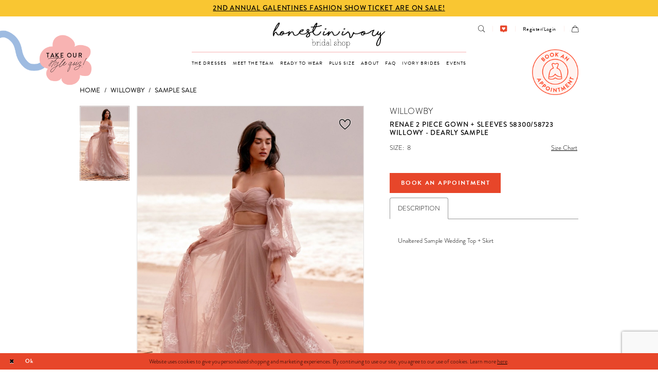

--- FILE ---
content_type: text/html; charset=utf-8
request_url: https://honestinivory.com/willowby/sample-sale/renae-2-piece-gown--plus-sleeves-58300-58723-willowy---dearly-sample
body_size: 22055
content:


<!DOCTYPE html>
<html class="" lang="en-US">
<head>
    
<base href="/">
<meta charset="UTF-8">
<meta name="viewport" content="width=device-width, initial-scale=1, maximum-scale=2, user-scalable=0" />
<meta name="format-detection" content="telephone=yes">

    <link rel="apple-touch-icon" sizes="180x180" href="Themes/HonestInIvory/Content/img/favicon/apple-touch-icon.png">
<link rel="icon" type="image/png" sizes="32x32" href="Themes/HonestInIvory/Content/img/favicon/favicon-32x32.png">
<link rel="icon" type="image/png" sizes="16x16" href="Themes/HonestInIvory/Content/img/favicon/favicon-16x16.png">
<link rel="manifest" href="Themes/HonestInIvory/Content/img/favicon/site.webmanifest">
<link rel="mask-icon" href="Themes/HonestInIvory/Content/img/favicon/safari-pinned-tab.svg" color="#e7462a">
<link rel="shortcut icon" href="Themes/HonestInIvory/Content/img/favicon/favicon.ico">
<meta name="msapplication-TileColor" content="#fcf3f0">
<meta name="msapplication-config" content="Themes/HonestInIvory/Content/img/favicon/browserconfig.xml">
<meta name="theme-color" content="#e7462a">
    <link rel="preconnect" href="https://use.typekit.net" crossorigin="anonymous">
<link rel="preconnect" href="https://p.typekit.net" crossorigin="anonymous">
<link rel="preload" href="https://use.typekit.net/vqp4nqp.css" as="style">
<link rel="stylesheet" href="https://use.typekit.net/vqp4nqp.css"/>

    
<title>Willowby | Honest in Ivory - Renae 2 Piece Gown &#x2B; Sleeves 58300/58723 Willowy - Dearly Sample | Honest in Ivory</title>

    <meta property="og:title" content="Willowby | Honest in Ivory - Renae 2 Piece Gown &#x2B; Sleeves 58300/58723 Willowy - Dearly Sample | Honest in Ivory" />
    <meta property="og:type" content="website" />
    <meta property="og:url" content="https://honestinivory.com/willowby/sample-sale/renae-2-piece-gown--plus-sleeves-58300-58723-willowy---dearly-sample"/>
        <meta name="description" content="Honest in Ivory is a woman-owned bridal shop located in Spokane, Washington. We pride ourselves on being the cure for the uncommon bride. Book your appointment today and visit our store to explore our wide selection of stunning gowns for your special day. Style Renae 2 Piece Gown &#x2B; Sleeves 58300/58723 Willowy - Dearly Sample" />
        <meta property="og:description" content="Honest in Ivory is a woman-owned bridal shop located in Spokane, Washington. We pride ourselves on being the cure for the uncommon bride. Book your appointment today and visit our store to explore our wide selection of stunning gowns for your special day. Style Renae 2 Piece Gown &#x2B; Sleeves 58300/58723 Willowy - Dearly Sample" />
        <meta property="og:image" content="https://honestinivory.com/uploads/images/products/962/97ad2f78_b27b_4c6b_857c_78201469cea8.jpg?w=670" />
        <meta name="twitter:image" content="https://honestinivory.com/uploads/images/products/962/97ad2f78_b27b_4c6b_857c_78201469cea8.jpg?w=670">
        <meta name="keywords" content="Wedding Dresses, Bridal, Weddings, Accessories, Designer Wedding Dresses, Wedding Gowns, Alyssa Kristin, Essence of Australia, Hannah Hill, Theia, Tara Lauren, Watters, Willowby, Wtoo, Made With Love" />
        <meta name="google-site-verification" content="_u5XJ6rvi0UFJeHMwUaAvbk8wgsH7ZVIs7abFRIlG0Y" />
        <meta name="p:domain_verify" content="bcd6ca691e6b8f7fabf461aa639465c8" />
        <link rel="canonical" href="https://honestinivory.com/willowby/sample-sale/renae-2-piece-gown--plus-sleeves-58300-58723-willowy---dearly-sample" />

    

    <link rel="stylesheet" type="text/css" href="https://honestinivory.com/content/theme.min.css?v=20251017110451"/>
    

    



    

    <script>
        !function(e){if(!window.pintrk){window.pintrk = function () {
        window.pintrk.queue.push(Array.prototype.slice.call(arguments))};var
          n=window.pintrk;n.queue=[],n.version="3.0";var
          t=document.createElement("script");t.async=!0,t.src=e;var
          r=document.getElementsByTagName("script")[0];
          r.parentNode.insertBefore(t,r)}}("https://s.pinimg.com/ct/core.js");
        pintrk('load', '2613796067264', {em: ''});
        pintrk('page');
    </script>
    <noscript>
        <img height="1" width="1" style="display:none;" alt="Pinterest Initialization"
             src="https://ct.pinterest.com/v3/?event=init&tid=2613796067264&noscript=1" />
    </noscript>




<!-- Google tag (gtag.js) -->
<script async src="https://www.googletagmanager.com/gtag/js?id=AW-11040698241"></script>
<script>
  window.dataLayer = window.dataLayer || [];
  function gtag(){dataLayer.push(arguments);}
  gtag('js', new Date());

  gtag('config', 'AW-11040698241');
</script>


</head>
<body class="page-pdp page-common page-white  ">
    <!--[if lt IE 11]>
      <p class="browsehappy">You are using an <strong>outdated</strong> browser. Please <a href="http://browsehappy.com/">upgrade your browser</a> to improve your experience.</p>
    <![endif]-->
    <div class="hidden-vars" data-vars>
    <div class="breakpoint-xl" data-var-name="breakpoint" data-var-type="xl" data-var-value="width"></div>
    <div class="breakpoint-lg" data-var-name="breakpoint" data-var-type="lg" data-var-value="width"></div>
    <div class="breakpoint-md" data-var-name="breakpoint" data-var-type="md" data-var-value="width"></div>
    <div class="breakpoint-sm" data-var-name="breakpoint" data-var-type="sm" data-var-value="width"></div>
    <div class="color-primary" data-var-name="color" data-var-type="primary" data-var-value="color"></div>
    <div class="color-secondary" data-var-name="color" data-var-type="secondary" data-var-value="color"></div>
</div>
    <!-- Loader -->
    <div id="spinner" class="loader">
        <div class="round">
            <div class="section"></div>
        </div>
    </div>
    <div class="app-container app-container-fix">
        <header class="primary-block iblock-fix primary-block--ecommerce"
        id="primary-block"
        data-property="fixed-header"
        role="banner"
        aria-label="Primary block">
    <a href="#main"
   title="Skip to main content"
   class="sr-only sr-only-focusable"
   data-trigger="scroll-to"
   data-target="#main">
    Skip to main content
</a>
<a href="#main-navbar"
   title="Skip to Navigation"
   class="sr-only sr-only-focusable"
   data-trigger="scroll-to"
   data-target="#main-navbar">
    Skip to Navigation
</a>
<span class="btn-link sr-only sr-only-focusable"
      data-trigger="ada-visual"
      data-enabled-title="Disable Accessibility for visually impaired"
      data-disabled-title="Enable Accessibility for visually impaired"
      aria-label="Toggle Accessibility For visually impaired"
      role="button"
      tabindex="0">
</span>
<span class="btn-link sr-only sr-only-focusable"
      data-trigger="ada-autoplay"
      data-enabled-title="Un-pause autoplay for dynamic content"
      data-disabled-title="Pause autoplay for dynamic content"
      aria-label="Toggle page dynamic content autoplay" role="button"
      tabindex="0">
</span>
    
        <div class="preheader preheader-promo" id="preheader-promo" data-property="preheader-promo">
            <div class="container-fluid">
                <div class="row">
                    
    <div class="common-message" role="status" 
         data-popup="commonTopPromo" 
         data-popup-expires="1"
         style="display:none;">
        <div class="common-message--blocks iblock-fix">

                <div class="common-message--block common-message--block-text-list">
                    <div class="common-message--text-list">
                        <div class="list">
                                <div class="list-item common-message--text-list-description-item">
                                    <div class="common-message--text common-message--text-list-description">
                                        <h4 style="text-align: center;"><a href="https://www.eventbrite.com/e/galentines-bridal-fashion-show-vendor-event-tickets-1976473706060?utm-campaign=social&amp;utm-content=attendeeshare&amp;utm-medium=discovery&amp;utm-term=listing&amp;utm-source=cp&amp;aff=ebdsshcopyurl" target="_blank" rel="noopener">2nd Annual Galentines Fashion Show Ticket are on Sale!</a></h4>
                                    </div>
                                </div>

                        </div>
                    </div>
                </div>


        </div>
    </div>

                </div>
            </div>
        </div>
    <div class="preheader preheader-main" id="preheader">
        
 <a href="/style-quiz" class="preheader-quiz" aria-label="Visit Our Quiz">
   <img src="Themes/HonestInIvory/Content/img/flower.png" alt="Quiz image">
   <div class="preheader-quiz-content">
     <span>take our</span>
     <span>style quiz!</span>
   </div>
 </a>        <div class="container">
            <div class="row">
                <div class="preheader-blocks">
                    <a href="/"
                       class="brand-logo"
                       role="banner"
                       aria-label="Honest in Ivory">
                        <img src="logos/main-logo?v=0dbd6d03-a8a3-ca71-ee54-c7e56dcf52ff"
                             alt="Honest in Ivory"/>
                    </a>
                    <div class="preheader-block preheader-right preheader-style">
                        <ul class="has-separators" role="menu" aria-label="Preheader Menu. Buttons: phone, search, account, wishlist, appointment, cart">
                            <li class="hidden-gt-sm" role="menuitem">
                                <span class="navbar-toggle menu-item collapsed"
      data-toggle="collapse"
      data-target="#main-navbar"
      role="button"
      aria-label="Show Main Navigation Menu"
      aria-controls="main-navbar"
      aria-haspopup="true"
      aria-expanded="false">
    <i class="icomoon icomoon-hamburger"
       aria-hidden="true"></i>
</span>
                            </li>
                                <li class="hidden-gt-sm" role="menuitem">
                                    <a href="style-quiz"
   rel="nofollow" 
   aria-label="BY APPOINTMENT ONLY">
  <i class="icomoon icomoon-phone hidden-gt-sm" aria-hidden="true"></i>
  <span class="hidden-xs hidden-sm">TRY OUR STYLE QUIZ!</span>
</a>
                                </li>
                            <li role="menuitem">
                                <a class="show-search" 
   href="search" 
   aria-haspopup="true" 
   aria-expanded="false" 
   aria-label="Show search">
    <i class="icomoon icomoon-search"
       aria-hidden="true"></i>
</a>

                                <div class="search-holder search-holder--preheader hidden-xs hidden-sm">
                                    
<div name="search-form"
     role="search"
     aria-label="Search form"
     class="search-form iblock-fix collapsed">
    <div class="search-group ui-widget">
        <div class="search-btn search-btn-left">
            <button type="submit"
                    data-trigger="search"
                    aria-label="Submit Search">
                <i class="icomoon icomoon-search"
                   aria-hidden="true"></i>
            </button>
        </div>
        <div class="search-btn search-btn-right">
            <button type="button"
                    class="close-search-form"
                    aria-label="Close Search">
                <i class="icomoon icomoon-close-x"
                   aria-hidden="true"></i>
            </button>
        </div>
        <input type="search"
               name="query"
               class="ui-autocomplete-input"
               placeholder="Search..."
               aria-label="Search Field"
               data-property="search"
               autocomplete="off">
    </div>
</div>
                                </div>
                            </li>
                            <li role="menuitem">
                                <a href="/wishlist"
   aria-label="Visit Wishlist Page">
    <i class="icomoon icomoon-heart-custom"
       aria-hidden="true"></i>
</a>
                            </li>
                            <li class="dropdown hidden-xs hidden-sm" role="menuitem">
                                <a href="/account/information"
   class="dropdown-toggle menu-item"
   data-toggle="dropdown"
   role="button"
   aria-label="Open Account Dialog"
   aria-haspopup="true"
   aria-expanded="false">
    <span>Register/Login</span>
</a>
<div class="dropdown-menu clickable cart-popup"
     role="dialog"
     aria-label="Account Dialog">
    <span class="fl-right close-dropdown"
          data-trigger="cart"
          role="button"
          aria-label="Toggle Account Dialog"
          aria-haspopup="true"
          aria-expanded="false">
    </span>
    <div class="account-dropdown">
        <ul>
                <li>
                    <a href="/login">Sign In</a>
                </li>
                <li>
                    <a href="/register">Sign Up</a>
                </li>
                <li>
                    <a href="/wishlist">Wishlist</a>
                </li>
        </ul>
    </div>
</div>
                            </li>
                                <li class="appt-btn" role="menuitem">
                                    <a href="appointments" aria-label="Book An Appointment">
  <img src="Themes/HonestInIvory/Content/img/badge-appointment.png" alt="Book An Appointment" />
</a>
                                </li>

<li role="menuitem"
    class="dropdown common-cart-popup--dropdown"
    data-parent="common-cart-popup">
    <a href="/cart"
       class="dropdown-toggle cart-dropdown"
       data-trigger="cart"
       data-toggle="dropdown"
       data-control="common-cart-popup"
       data-show-action="mouseenter"
       data-hide-action="mouseleave"
       role="button"
       aria-label="Toggle Cart Dialog"
       aria-haspopup="true"
       aria-expanded="false">
        <i class="icomoon icomoon-shopping-bag"
           aria-hidden="true"></i>
    </a>
    


<div class="dropdown-menu clickable common-cart-popup common-cart-popup-hoverable bgc-secondary"
     data-property="common-cart-popup"
     role="dialog"
     aria-label="Cart Dialog">
    <span role="button"
          class="close-dropdown common-cart-popup--close hidden-gt-sm"
          aria-label="Close Cart Dialog"
          aria-haspopup="true"
          aria-expanded="false">
    </span>
    
<div class="content-blocks common-cart-popup--blocks">

    <div class="content-block common-cart-popup--block common-cart-popup--block--products">

<div class="content-block common-cart-popup--block common-cart-popup--block--products">
    <div class="common-cart-popup--products-empty">
        <div class="title">
            <h4 class="h4" role="presentation">Your Cart is Empty</h4>
        </div>
    </div>
</div>    </div>

    
<div class="content-block common-cart-popup--block common-cart-popup--block--summary">
    <div class="common-cart-popup--summary">
        <div class="list">
            <div class="list-item">
                <div class="common-cart-popup--link">
                    <p>
                        <a href="/cart">
                            <span data-layout-font>View Cart </span>
                        </a>
                    </p>
                </div>
            </div>
            <div class="list-item">
                <div class="common-cart-popup--subtotal">
                    <p>
                        <span data-layout-font>Subtotal: 0</span>
                    </p>
                </div>
            </div>
        </div>
    </div>
</div>

    
<div class="content-block common-cart-popup--block common-cart-popup--block--button">
    <div class="common-cart-popup--buttons">
        <div class="list">
            <div class="list-item">
                <div class="common-cart-popup--button">
                    <a href="/checkout" class="btn btn-block btn-lg btn-success">Checkout</a>
                </div>
            </div>
        </div>
    </div>
</div>

</div>
    <span class="sr-only sr-only-focusable close-dropdown" role="button" tabindex="0">Close Cart dialog</span>
</div>
</li>                        </ul>
                    </div>
                    <div class="search-holder search-holder--preheader hidden-gt-sm">
                        
<div name="search-form"
     role="search"
     aria-label="Search form"
     class="search-form iblock-fix collapsed">
    <div class="search-group ui-widget">
        <div class="search-btn search-btn-left">
            <button type="submit"
                    data-trigger="search"
                    aria-label="Submit Search">
                <i class="icomoon icomoon-search"
                   aria-hidden="true"></i>
            </button>
        </div>
        <div class="search-btn search-btn-right">
            <button type="button"
                    class="close-search-form"
                    aria-label="Close Search">
                <i class="icomoon icomoon-close-x"
                   aria-hidden="true"></i>
            </button>
        </div>
        <input type="search"
               name="query"
               class="ui-autocomplete-input"
               placeholder="Search..."
               aria-label="Search Field"
               data-property="search"
               autocomplete="off">
    </div>
</div>
                    </div>
                </div>
            </div>
        </div>
    </div>
    <div class="header iblock-fix" id="header">
        <div class="container">
            <div class="row">
                <div class="header-blocks clearfix">
                    

<div id="main-navbar" class="navbar-collapse main-navbar main-navbar-extended collapse">
    <div class="main-navbar-extended-contents">
        
<div class="main-navbar-extended-header hidden-gt-sm">
    <div class="main-navbar-extended-header-search">
        
<div name="search-form"
     role="search"
     aria-label="Search form"
     class="search-form iblock-fix collapsed">
    <div class="search-group ui-widget">
        <div class="search-btn search-btn-left">
            <button type="submit"
                    data-trigger="search"
                    aria-label="Submit Search">
                <i class="icomoon icomoon-search"
                   aria-hidden="true"></i>
            </button>
        </div>
        <div class="search-btn search-btn-right">
            <button type="button"
                    class="close-search-form"
                    aria-label="Close Search">
                <i class="icomoon icomoon-close-x"
                   aria-hidden="true"></i>
            </button>
        </div>
        <input type="search"
               name="query"
               class="ui-autocomplete-input"
               placeholder="Search..."
               aria-label="Search Field"
               value=""
               data-property="search"
               autocomplete="off">
    </div>
</div>
    </div>
</div>
        
<div class="main-navbar-extended-body">
    




<nav class="common-navbar" role="navigation" id="common-navbar" aria-label="Main Navigation">
    <span
          class="close-navbar close-btn "
          data-toggle="collapse"
          data-target="#main-navbar"
          role="button"
          tabindex="0"
          aria-controls="main-navbar"
          aria-haspopup="true"
          aria-expanded="false"
          aria-label="Close Navbar">
    </span>

            <ul role="menubar" aria-label="Main Navigation Menu">
                    <li role="none" data-menu-item>
                            <input type="checkbox" autocomplete="off" 
                                   data-trigger="menu-opener"
                                   tabindex="-1"
                                   aria-label="Toggle The Dresses Sub Menu"/>
                        <a class="navbar-item" role="menuitem" tabindex="0" aria-haspopup="true" aria-expanded="false" href="/collections/bridal" rel="" target="">
                            <span>The Dresses</span>
                            <i class="sign" aria-hidden="true"></i>
                        </a>
                            <ul role="menu"
                                aria-label="The Dresses Sub Menu"
                                class="common-sub-menu">
                                
        <li role="none"
            data-menu-item="empty">
                <input type="checkbox"
                       autocomplete="off"
                       data-trigger="menu-opener"
                       tabindex="-1"
                       aria-label="Toggle Sub Menu"/>
                <ul role="menu"
                    aria-label=" Sub Menu">
                    
        <li role="none"
            data-menu-item="">
                <a class="navbar-item" role="menuitem" tabindex="0" aria-haspopup="false" aria-expanded="false" href="/collections/bridal" rel="" target="">
                    <span>Bridal Dresses</span>
                    <i class="sign" aria-hidden="true"></i>
                </a>
        </li>        
        <li role="none"
            data-menu-item="">
                <a class="navbar-item" role="menuitem" tabindex="-1" aria-haspopup="false" aria-expanded="false" href="our-designers" rel="" target="">
                    <span>Wedding Dress Designers</span>
                    <i class="sign" aria-hidden="true"></i>
                </a>
        </li>        
        <li role="none"
            data-menu-item="">
                <a class="navbar-item" role="menuitem" tabindex="-1" aria-haspopup="false" aria-expanded="false" href="accessories" rel="" target="">
                    <span>Bridal Accessories</span>
                    <i class="sign" aria-hidden="true"></i>
                </a>
        </li>        

                </ul>
        </li>        

                            </ul>                                
                    </li>
                    <li role="none" data-menu-item>
                        <a class="navbar-item" role="menuitem" tabindex="-1" aria-haspopup="false" aria-expanded="false" href="our-team" rel="" target="">
                            <span>Meet the Team</span>
                            <i class="sign" aria-hidden="true"></i>
                        </a>
                    </li>
                    <li role="none" data-menu-item>
                        <a class="navbar-item" role="menuitem" tabindex="-1" aria-haspopup="false" aria-expanded="false" href="collections/bridal/sale" rel="" target="">
                            <span>Ready to Wear</span>
                            <i class="sign" aria-hidden="true"></i>
                        </a>
                    </li>
                    <li role="none" data-menu-item>
                        <a class="navbar-item" role="menuitem" tabindex="-1" aria-haspopup="false" aria-expanded="false" href="designers-plus" rel="" target="">
                            <span>Plus Size</span>
                            <i class="sign" aria-hidden="true"></i>
                        </a>
                    </li>
                    <li role="none" data-menu-item>
                            <input type="checkbox" autocomplete="off" 
                                   data-trigger="menu-opener"
                                   tabindex="-1"
                                   aria-label="Toggle About Sub Menu"/>
                        <a class="navbar-item" role="menuitem" tabindex="-1" aria-haspopup="true" aria-expanded="false" href="about" rel="" target="">
                            <span>About</span>
                            <i class="sign" aria-hidden="true"></i>
                        </a>
                            <ul role="menu"
                                aria-label="About Sub Menu"
                                class="common-sub-menu">
                                
        <li role="none"
            data-menu-item="empty">
                <input type="checkbox"
                       autocomplete="off"
                       data-trigger="menu-opener"
                       tabindex="-1"
                       aria-label="Toggle Sub Menu"/>
                <ul role="menu"
                    aria-label=" Sub Menu">
                    
        <li role="none"
            data-menu-item="">
                <a class="navbar-item" role="menuitem" tabindex="0" aria-haspopup="false" aria-expanded="false" href="about" rel="" target="">
                    <span>About Honest in Ivory</span>
                    <i class="sign" aria-hidden="true"></i>
                </a>
        </li>        
        <li role="none"
            data-menu-item="">
                <a class="navbar-item" role="menuitem" tabindex="-1" aria-haspopup="false" aria-expanded="false" href="https://www.dearlyconsignmentbridal.com" rel="" target="_blank">
                    <span>Dearly Consignment Shop</span>
                    <i class="sign" aria-hidden="true"></i>
                </a>
        </li>        
        <li role="none"
            data-menu-item="">
                <a class="navbar-item" role="menuitem" tabindex="-1" aria-haspopup="false" aria-expanded="false" href="gowns-that-give" rel="" target="">
                    <span>Gowns That Give</span>
                    <i class="sign" aria-hidden="true"></i>
                </a>
        </li>        
        <li role="none"
            data-menu-item="">
                <a class="navbar-item" role="menuitem" tabindex="-1" aria-haspopup="false" aria-expanded="false" href="heirloom-your-wedding-dress" rel="" target="">
                    <span>Heirloom Your Wedding Dress</span>
                    <i class="sign" aria-hidden="true"></i>
                </a>
        </li>        
        <li role="none"
            data-menu-item="">
                <a class="navbar-item" role="menuitem" tabindex="-1" aria-haspopup="false" aria-expanded="false" href="testimonials" rel="" target="">
                    <span>Testimonials</span>
                    <i class="sign" aria-hidden="true"></i>
                </a>
        </li>        
        <li role="none"
            data-menu-item="">
                <a class="navbar-item" role="menuitem" tabindex="-1" aria-haspopup="false" aria-expanded="false" href="our-team" rel="" target="">
                    <span>Our Team</span>
                    <i class="sign" aria-hidden="true"></i>
                </a>
        </li>        

                </ul>
        </li>        

                            </ul>                                
                    </li>
                    <li role="none" data-menu-item>
                        <a class="navbar-item" role="menuitem" tabindex="-1" aria-haspopup="false" aria-expanded="false" href="faq" rel="" target="">
                            <span>FAQ</span>
                            <i class="sign" aria-hidden="true"></i>
                        </a>
                    </li>
                    <li role="none" data-menu-item>
                            <input type="checkbox" autocomplete="off" 
                                   data-trigger="menu-opener"
                                   tabindex="-1"
                                   aria-label="Toggle Ivory Brides Sub Menu"/>
                        <a class="navbar-item" role="menuitem" tabindex="-1" aria-haspopup="true" aria-expanded="false" href="ivory-brides" rel="" target="">
                            <span>Ivory Brides</span>
                            <i class="sign" aria-hidden="true"></i>
                        </a>
                            <ul role="menu"
                                aria-label="Ivory Brides Sub Menu"
                                class="common-sub-menu">
                                
        <li role="none"
            data-menu-item="empty">
                <input type="checkbox"
                       autocomplete="off"
                       data-trigger="menu-opener"
                       tabindex="-1"
                       aria-label="Toggle Sub Menu"/>
                <ul role="menu"
                    aria-label=" Sub Menu">
                    
        <li role="none"
            data-menu-item="">
                <a class="navbar-item" role="menuitem" tabindex="0" aria-haspopup="false" aria-expanded="false" href="/blog" rel="" target="">
                    <span>Blog</span>
                    <i class="sign" aria-hidden="true"></i>
                </a>
        </li>        

                </ul>
        </li>        

                            </ul>                                
                    </li>
                    <li role="none" data-menu-item>
                        <a class="navbar-item" role="menuitem" tabindex="-1" aria-haspopup="false" aria-expanded="false" href="/events" rel="" target="">
                            <span>Events</span>
                            <i class="sign" aria-hidden="true"></i>
                        </a>
                    </li>
            </ul>
</nav>



</div>
        
<div class="main-navbar-extended-footer hidden-gt-sm">
    <div class="main-navbar-extended-footer-icons">
        <ul>
                    <li>
                        <a href="/wishlist">
                            <i class="icon-syvo icon-heart-o" aria-hidden="true"></i>
                            <span>Wishlist</span>
                        </a>
                    </li>
                <li>
                    <a href="/login">
                        <i class="icon-syvo icon-user-o" aria-hidden="true"></i>
                        <span>Sign In</span>
                    </a>
                </li>
                <li>
                    <a href="/register">
                        <i class="icon-syvo icon-user-o" aria-hidden="true"><span>+</span></i>
                        <span>Sign Up</span>
                    </a>
                </li>
        </ul>
    </div>
</div>
    </div>
    
<div class="main-navbar-extended-overlay" data-toggle="collapse" data-target="#main-navbar" aria-haspopup="false" aria-expanded="false" aria-hidden="true"></div>
</div>
                </div>
            </div>
        </div>
    </div>
</header>
        


        
            <span class="sr-only" role="heading" aria-level="1">Willowby | Honest in Ivory - Renae 2 Piece Gown &#x2B; Sleeves 58300/58723 Willowy - Dearly Sample | Honest in Ivory</span>    

        <main class="main-content" id="main">
            



<div class="details-cmp common-cmp bootstrap-iso iblock-fix">

    

<section class="section-breadcrumbs">
    <div class="container">
        <div class="row">
            <div class="common-breadcrumbs">
                <ul>
                        <li>
                                <a class=""
                                   href="/">Home</a>

                        </li>
                        <li>
                                <a class=""
                                   href="/willowby">Willowby</a>

                        </li>
                        <li>
                                <a class=""
                                   href="/willowby/sample-sale">Sample Sale</a>

                        </li>
                </ul>
            </div>
        </div>

    </div>
</section>

    <section class="section-product" data-product-id="962">
        <div class="container">
            <div class="row">
                <div class="product-bio">
                    <div class="product-detailed clearfix iblock-fix">
                        <div class="product-info product-visual">

                            




<div class="product-media">
    

    <div class="product-views clearfix" data-property="parent">
        <span role="heading" aria-level="2" class="sr-only">Products Views Carousel</span>
        <a href="#products-views-skip" title="Skip to end" class="sr-only sr-only-focusable" 
           data-trigger="scroll-to" data-target="#products-views-skip">Skip to end</a>
        

<div class="product-view previews">
        <div class="list" data-list="previews" aria-label="Willowby Renae 2 Piece Gown &#x2B; Sleeves 58300/58723 Willowy - Dearly Sample thumbnail list">

                    <div class="list-item">
                        <div class="preview has-background"
                             style="background-image: url('uploads/images/products/962/97ad2f78_b27b_4c6b_857c_78201469cea8.jpg?w=340')"
                             data-trigger="color-filter-all"
                             data-value-id="75">
                            <img src="uploads/images/products/962/97ad2f78_b27b_4c6b_857c_78201469cea8.jpg?w=340" alt="Willowby Renae 2 Piece Gown &#x2B; Sleeves 58300/58723 Willowy - Dearly Sample #0 default Dusty Hibiscus thumbnail"/>
                        </div>
                    </div>
        </div>
</div>
        

<div class="product-view overviews common-videolist">

        <div class="list" data-list="overviews" data-slick>
                    <div class="list-item slick-current">
                        <div class="overview"
                             data-lazy-background
                             data-value-id="75"
                             data-related-image="false">
                            <a href="uploads/images/products/962/97ad2f78_b27b_4c6b_857c_78201469cea8.jpg?w=2000"
                               class="MagicZoom overview-media" data-options="lazyZoom: true; textClickZoomHint: Click to zoom"
                               aria-label="Full size Willowby Renae 2 Piece Gown &#x2B; Sleeves 58300/58723 Willowy - Dearly Sample #0 default Dusty Hibiscus picture">
                                <img data-lazy="uploads/images/products/962/97ad2f78_b27b_4c6b_857c_78201469cea8.jpg?w=740" 
                                     alt="Willowby Renae 2 Piece Gown &#x2B; Sleeves 58300/58723 Willowy - Dearly Sample #0 default Dusty Hibiscus picture"/>
                            </a>
                        </div>
                    </div>
        </div>
    
    <div class="controls">
        <div class="list">
            <div class="list-item">

<div
   class="control btn color-favorite "
   data-trigger="add-wishlist" data-product-id="962">
    <i data-layout-font class="icon-syvo icon-heart-o" aria-hidden="true"></i>
    <i data-layout-font class="icon-syvo icon-heart" aria-hidden="true"></i>
</div>            </div>
        </div>
    </div>

    

</div>
        <div id="products-views-skip" class="sr-only" tabindex="-1">Products Views Carousel End</div>
    </div>

</div>

<div class="visual-dots dots-placeholder"></div>

<div class="social-networks social-share social-share-single">
    <ul>
        <li>
            <span class="share-title">
                Share:
            </span>
        </li>
                    <li style="display: none;">
                        <a href="https://www.pinterest.com/honestinivorybridalshop/"
                           data-property="pinterest-share"
                           data-placement="Social group"
                           target="_blank" title="Pinterest" aria-label="Share using Pinterest">
                            <i class="fa fa-pinterest-p" aria-hidden="true"></i>
                        </a>
                    </li>
        
    </ul>
</div>




                        </div>
                        <div class="product-info product-sheet" data-property="product-details">

                            


<div class="product-heading">
    <div class="option name">
        
    <h1 role="heading" aria-level="1">
        Willowby
    </h1>

    <h3 role="heading" aria-level="2">
        Renae 2 Piece Gown + Sleeves 58300/58723 Willowy - Dearly Sample
    </h3>


    </div>
    

</div>




    <div class="product-dynamic">




            <div class="option option-size">

    <div class="option-header">
            <h5 class="option-title">Size:</h5>
            <h5 class="option-display">
8            </h5>

<div class="size-addon product-options-addon">
    <a href="javascript:void(0);"
       class="btn btn-chart option-display"
       data-trigger="open-sizechart"
       role="button"
       aria-label="Size Chart"
       aria-haspopup="true"
       aria-expanded="false">
        Size Chart
    </a>
</div>    </div>
            </div>

            <div class="option availability-block">
                <div class="product-availability">
    <span class="option-display availability availability-text" data-property="availability" data-value="1" aria-live="polite" aria-label="Availability state depends on color/size combination chosen"></span>
    <i class="icon-syvo icon-checked availability availability-mark" aria-hidden="true"></i>
</div>
            </div>


            <div class="relative-container">
                <div class="option quantity-wrapper is-hidden" data-property="quantity-wrapper">
                    <div class="cart-hint from-quantity" data-property="quantity-tooltip">
    <a href="#" class="cart-hint-close" data-trigger="quantity-tooltip-close">&#10006;</a>
    <div class="cart-hint-header">
        <span class="h5" data-change="quantity-tooltip-header"></span>
    </div>
    <div class="cart-hint-arrow"></div>
</div>
                    
<input id="quantity" type="text"
       autocomplete="off"
       placeholder="1"
       data-property="quantity" value="1" aria-label="Quantity"/>
                </div>
            </div>
    </div>



<div class="product-actions" aria-live="polite" aria-label="Product buttons. Cart and Wishlist buttons state depends on color/size combination chosen">
    <div class="option buttons-block">


    <a href="appointments" class="btn btn-success" data-property="book-appointment" >
        Book An Appointment
    </a>
    

    </div>
</div>






    <div class="product-attributes">
        <div class="option description">
            


    <div class="tabs tabs-description">
        <ul class="nav nav-tabs">
                <li class="active">
                    <a data-toggle="tab" href="#description" class="option-title">Description</a>
                </li>
        </ul>
        <div class="tab-content">
                <div id="description" class="tab-pane fade in active">
                    <div class="product-detailed-description theme-typo" data-property="description">
                        Unaltered Sample Wedding Top + Skirt
                    </div>
                    <a href="javascript:void(0);" class="btn btn-link"
                       data-property="more" role="button" aria-label="Toggle expanded description">
                    </a>
                </div>


        </div>
    </div>

        </div>
    </div>




                        </div>
                    </div>

                    


                </div>
            </div>
        </div>
    </section>


    


    <section class="section-header">
        <div class="container">
            <div class="row">
                <div class="header">
                    <h2>Related Products</h2>
                </div>
            </div>
        </div>
    </section>
    <section class="section-recommended section-related" aria-label="Related Products">
        <span role="heading" aria-level="2" class="sr-only">Related Products Carousel</span>
        <a href="#related-products-skip" title="Skip to end" class="sr-only sr-only-focusable"
           data-trigger="scroll-to" data-target="#related-products-skip">Skip to end</a>
        <div class="container">
            <div class="row">
                <div class="recommended-products related-products" data-property="related-products">
                        
    <div class="product-list  prices-hidden" aria-label="Product List" data-property="product-list">
        <div class="list" data-list="products">

                    <div class="list-item" data-layout-width>
                        
<div class="product " data-property="parent" data-product-id="1080" aria-label="Zaya 51401- Willowby - Dearly Sample">

    <div class="product-content product-content-visual clearfix">
       


    <a href="/willowby/sample-sale/zaya-51401--willowby---dearly-sample" class="product-images" data-link="product-images" 
       role="presentation" 
       tabindex="-1" 
       aria-label="Visit Willowby Zaya 51401- Willowby - Dearly Sample Page">
        <div class="list" data-list="product-images" role="list">
            <div class="list-item" role="listitem">
                


<div class="product-image product-image-default has-background" data-img="default" data-lazy-load="bg" data-src="uploads/images/products/1080/d1932d77_bb69_4589_bc83_4bd76d94299f.png?w=740" style="background-image: url(&#x27;Themes/Common/Content/img/no-image.png&#x27;)" data-related-image="false"><img alt="Willowby Zaya 51401- Willowby - Dearly Sample Default Thumbnail Image" height="1151" src="Themes/Common/Content/img/no-image.png" width="740" /></div>

        <div class="product-image product-image-backface has-background" data-img="backface" data-lazy-load="bg" data-src="uploads/images/products/1080/d1932d77_bb69_4589_bc83_4bd76d94299f.png?w=740" style="background-image: url(&#x27;Themes/Common/Content/img/no-image.png&#x27;)" data-related-image="false"><img alt="Willowby Zaya 51401- Willowby - Dearly Sample Backface Thumbnail Image" height="1151" src="Themes/Common/Content/img/no-image.png" width="740" /></div>

            </div>
        </div>
    </a>

        
        

    </div>
    
    <div class="product-content product-content-brief clearfix">

            <div class="product-controls product-controls-brief">
                <div class="product-controls-actions">
                    


<div class="product-actions">
    <ul>
            <li>
                


<a href="/wishlist" 
   class="product-action product-action-favorites-add " 
   aria-label="Add to Wishlist"
   data-trigger="add-wishlist" 
   data-product-id="1080"
   role="button">
    <i data-layout-font="" class="icon-syvo icon-heart-o" aria-hidden="true"></i>
    <i data-layout-font="" class="icon-syvo icon-heart" aria-hidden="true"></i>
</a>
            </li>
    </ul>
</div>
                </div>
            </div>
        
        <div class="product-brief">

            <a href="/willowby/sample-sale/zaya-51401--willowby---dearly-sample" data-link="product-title" class="product-brief-content product-brief-content-title">
                <div class="product-title">
    <div class="title title-small" title="Willowby Zaya 51401- Willowby - Dearly Sample">
        <h4 role="presentation" aria-level="4">
            <span data-layout-font>Willowby</span>
        </h4>
        <h5 role="presentation" aria-level="5">
            <span data-layout-font>Zaya 51401- Willowby - Dearly Sample</span>
        </h5>
</div>
</div>
            </a>

            


        </div>
    </div>
</div>
                    </div>
                    <div class="list-item" data-layout-width>
                        
<div class="product " data-property="parent" data-product-id="957" aria-label="Waverly 58603 Willowby - Dearly Sample">

    <div class="product-content product-content-visual clearfix">
       


    <a href="/willowby/sample-sale/waverly-58603-willowby---dearly-sample" class="product-images" data-link="product-images" 
       role="presentation" 
       tabindex="-1" 
       aria-label="Visit Willowby Waverly 58603 Willowby - Dearly Sample Page">
        <div class="list" data-list="product-images" role="list">
            <div class="list-item" role="listitem">
                


<div class="product-image product-image-default has-background" data-img="default" data-lazy-load="bg" data-src="uploads/images/products/957/e52cfc0e_8455_49bc_9d21_52e6427f0c06.jpg?w=740" style="background-image: url(&#x27;Themes/Common/Content/img/no-image.png&#x27;)" data-related-image="false"><img alt="Willowby Waverly 58603 Willowby - Dearly Sample Default Thumbnail Image" height="1151" src="Themes/Common/Content/img/no-image.png" width="740" /></div>

        <div class="product-image product-image-backface has-background" data-img="backface" data-lazy-load="bg" data-src="uploads/images/products/957/e52cfc0e_8455_49bc_9d21_52e6427f0c06.jpg?w=740" style="background-image: url(&#x27;Themes/Common/Content/img/no-image.png&#x27;)" data-related-image="false"><img alt="Willowby Waverly 58603 Willowby - Dearly Sample Backface Thumbnail Image" height="1151" src="Themes/Common/Content/img/no-image.png" width="740" /></div>

            </div>
        </div>
    </a>

        
        

    </div>
    
    <div class="product-content product-content-brief clearfix">

            <div class="product-controls product-controls-brief">
                <div class="product-controls-actions">
                    


<div class="product-actions">
    <ul>
            <li>
                


<a href="/wishlist" 
   class="product-action product-action-favorites-add " 
   aria-label="Add to Wishlist"
   data-trigger="add-wishlist" 
   data-product-id="957"
   role="button">
    <i data-layout-font="" class="icon-syvo icon-heart-o" aria-hidden="true"></i>
    <i data-layout-font="" class="icon-syvo icon-heart" aria-hidden="true"></i>
</a>
            </li>
    </ul>
</div>
                </div>
            </div>
        
        <div class="product-brief">

            <a href="/willowby/sample-sale/waverly-58603-willowby---dearly-sample" data-link="product-title" class="product-brief-content product-brief-content-title">
                <div class="product-title">
    <div class="title title-small" title="Willowby Waverly 58603 Willowby - Dearly Sample">
        <h4 role="presentation" aria-level="4">
            <span data-layout-font>Willowby</span>
        </h4>
        <h5 role="presentation" aria-level="5">
            <span data-layout-font>Waverly 58603 Willowby - Dearly Sample</span>
        </h5>
</div>
</div>
            </a>

            


        </div>
    </div>
</div>
                    </div>
                    <div class="list-item" data-layout-width>
                        
<div class="product " data-property="parent" data-product-id="960" aria-label="Samira 58403 Willowby - Dearly Sample">

    <div class="product-content product-content-visual clearfix">
       


    <a href="/willowby/sample-sale/samira-58403-willowby---dearly-sample" class="product-images" data-link="product-images" 
       role="presentation" 
       tabindex="-1" 
       aria-label="Visit Willowby Samira 58403 Willowby - Dearly Sample Page">
        <div class="list" data-list="product-images" role="list">
            <div class="list-item" role="listitem">
                


<div class="product-image product-image-default has-background" data-img="default" data-lazy-load="bg" data-src="uploads/images/products/960/4c26002b_9d0e_4f5c_bf5d_075edcf4f65f.jpg?w=740" style="background-image: url(&#x27;Themes/Common/Content/img/no-image.png&#x27;)" data-related-image="false"><img alt="Willowby Samira 58403 Willowby - Dearly Sample Default Thumbnail Image" height="1151" src="Themes/Common/Content/img/no-image.png" width="740" /></div>

        <div class="product-image product-image-backface has-background" data-img="backface" data-lazy-load="bg" data-src="uploads/images/products/960/4c26002b_9d0e_4f5c_bf5d_075edcf4f65f.jpg?w=740" style="background-image: url(&#x27;Themes/Common/Content/img/no-image.png&#x27;)" data-related-image="false"><img alt="Willowby Samira 58403 Willowby - Dearly Sample Backface Thumbnail Image" height="1151" src="Themes/Common/Content/img/no-image.png" width="740" /></div>

            </div>
        </div>
    </a>

        
        

    </div>
    
    <div class="product-content product-content-brief clearfix">

            <div class="product-controls product-controls-brief">
                <div class="product-controls-actions">
                    


<div class="product-actions">
    <ul>
            <li>
                


<a href="/wishlist" 
   class="product-action product-action-favorites-add " 
   aria-label="Add to Wishlist"
   data-trigger="add-wishlist" 
   data-product-id="960"
   role="button">
    <i data-layout-font="" class="icon-syvo icon-heart-o" aria-hidden="true"></i>
    <i data-layout-font="" class="icon-syvo icon-heart" aria-hidden="true"></i>
</a>
            </li>
    </ul>
</div>
                </div>
            </div>
        
        <div class="product-brief">

            <a href="/willowby/sample-sale/samira-58403-willowby---dearly-sample" data-link="product-title" class="product-brief-content product-brief-content-title">
                <div class="product-title">
    <div class="title title-small" title="Willowby Samira 58403 Willowby - Dearly Sample">
        <h4 role="presentation" aria-level="4">
            <span data-layout-font>Willowby</span>
        </h4>
        <h5 role="presentation" aria-level="5">
            <span data-layout-font>Samira 58403 Willowby - Dearly Sample</span>
        </h5>
</div>
</div>
            </a>

            


        </div>
    </div>
</div>
                    </div>
                    <div class="list-item" data-layout-width>
                        
<div class="product " data-property="parent" data-product-id="950" aria-label="Rhapsody Unlined 52700 Willowby - Dearly Sample">

    <div class="product-content product-content-visual clearfix">
       


    <a href="/willowby/sample-sale/rhapsody-unlined-52700-willowby---dearly-sample" class="product-images" data-link="product-images" 
       role="presentation" 
       tabindex="-1" 
       aria-label="Visit Willowby Rhapsody Unlined 52700 Willowby - Dearly Sample Page">
        <div class="list" data-list="product-images" role="list">
            <div class="list-item" role="listitem">
                


<div class="product-image product-image-default has-background" data-img="default" data-lazy-load="bg" data-src="uploads/images/products/950/41cfcf58_ab8e_4686_a735_d63b782e3a2e.jpg?w=740" style="background-image: url(&#x27;Themes/Common/Content/img/no-image.png&#x27;)" data-related-image="false"><img alt="Willowby Rhapsody Unlined 52700 Willowby - Dearly Sample Default Thumbnail Image" height="1151" src="Themes/Common/Content/img/no-image.png" width="740" /></div>

        <div class="product-image product-image-backface has-background" data-img="backface" data-lazy-load="bg" data-src="uploads/images/products/950/41cfcf58_ab8e_4686_a735_d63b782e3a2e.jpg?w=740" style="background-image: url(&#x27;Themes/Common/Content/img/no-image.png&#x27;)" data-related-image="false"><img alt="Willowby Rhapsody Unlined 52700 Willowby - Dearly Sample Backface Thumbnail Image" height="1151" src="Themes/Common/Content/img/no-image.png" width="740" /></div>

            </div>
        </div>
    </a>

        
        

    </div>
    
    <div class="product-content product-content-brief clearfix">

            <div class="product-controls product-controls-brief">
                <div class="product-controls-actions">
                    


<div class="product-actions">
    <ul>
            <li>
                


<a href="/wishlist" 
   class="product-action product-action-favorites-add " 
   aria-label="Add to Wishlist"
   data-trigger="add-wishlist" 
   data-product-id="950"
   role="button">
    <i data-layout-font="" class="icon-syvo icon-heart-o" aria-hidden="true"></i>
    <i data-layout-font="" class="icon-syvo icon-heart" aria-hidden="true"></i>
</a>
            </li>
    </ul>
</div>
                </div>
            </div>
        
        <div class="product-brief">

            <a href="/willowby/sample-sale/rhapsody-unlined-52700-willowby---dearly-sample" data-link="product-title" class="product-brief-content product-brief-content-title">
                <div class="product-title">
    <div class="title title-small" title="Willowby Rhapsody Unlined 52700 Willowby - Dearly Sample">
        <h4 role="presentation" aria-level="4">
            <span data-layout-font>Willowby</span>
        </h4>
        <h5 role="presentation" aria-level="5">
            <span data-layout-font>Rhapsody Unlined 52700 Willowby - Dearly Sample</span>
        </h5>
</div>
</div>
            </a>

            


        </div>
    </div>
</div>
                    </div>
                    <div class="list-item" data-layout-width>
                        
<div class="product " data-property="parent" data-product-id="1013" aria-label="Persephone 50712 Willowby - Dearly Sample">

    <div class="product-content product-content-visual clearfix">
       


    <a href="/willowby/sample-sale/persephone-50712-willowby---dearly-sample" class="product-images" data-link="product-images" 
       role="presentation" 
       tabindex="-1" 
       aria-label="Visit Willowby Persephone 50712 Willowby - Dearly Sample Page">
        <div class="list" data-list="product-images" role="list">
            <div class="list-item" role="listitem">
                


<div class="product-image product-image-default has-background" data-img="default" data-lazy-load="bg" data-src="uploads/images/products/1013/34e5274b_8260_44e9_9ed4_30757ff8578a.jpg?w=740" style="background-image: url(&#x27;Themes/Common/Content/img/no-image.png&#x27;)" data-related-image="false"><img alt="Willowby Persephone 50712 Willowby - Dearly Sample Default Thumbnail Image" height="1151" src="Themes/Common/Content/img/no-image.png" width="740" /></div>

        <div class="product-image product-image-backface has-background" data-img="backface" data-lazy-load="bg" data-src="uploads/images/products/1013/34e5274b_8260_44e9_9ed4_30757ff8578a.jpg?w=740" style="background-image: url(&#x27;Themes/Common/Content/img/no-image.png&#x27;)" data-related-image="false"><img alt="Willowby Persephone 50712 Willowby - Dearly Sample Backface Thumbnail Image" height="1151" src="Themes/Common/Content/img/no-image.png" width="740" /></div>

            </div>
        </div>
    </a>

        
        

    </div>
    
    <div class="product-content product-content-brief clearfix">

            <div class="product-controls product-controls-brief">
                <div class="product-controls-actions">
                    


<div class="product-actions">
    <ul>
            <li>
                


<a href="/wishlist" 
   class="product-action product-action-favorites-add " 
   aria-label="Add to Wishlist"
   data-trigger="add-wishlist" 
   data-product-id="1013"
   role="button">
    <i data-layout-font="" class="icon-syvo icon-heart-o" aria-hidden="true"></i>
    <i data-layout-font="" class="icon-syvo icon-heart" aria-hidden="true"></i>
</a>
            </li>
    </ul>
</div>
                </div>
            </div>
        
        <div class="product-brief">

            <a href="/willowby/sample-sale/persephone-50712-willowby---dearly-sample" data-link="product-title" class="product-brief-content product-brief-content-title">
                <div class="product-title">
    <div class="title title-small" title="Willowby Persephone 50712 Willowby - Dearly Sample">
        <h4 role="presentation" aria-level="4">
            <span data-layout-font>Willowby</span>
        </h4>
        <h5 role="presentation" aria-level="5">
            <span data-layout-font>Persephone 50712 Willowby - Dearly Sample</span>
        </h5>
</div>
</div>
            </a>

            


        </div>
    </div>
</div>
                    </div>
                    <div class="list-item" data-layout-width>
                        
<div class="product " data-property="parent" data-product-id="1388" aria-label="Orianna 59113 Willowby - Dearly Sample">

    <div class="product-content product-content-visual clearfix">
       


    <a href="/willowby/sample-sale/orianna-59113-willowby---dearly-sample" class="product-images" data-link="product-images" 
       role="presentation" 
       tabindex="-1" 
       aria-label="Visit Willowby Orianna 59113 Willowby - Dearly Sample Page">
        <div class="list" data-list="product-images" role="list">
            <div class="list-item" role="listitem">
                


<div class="product-image product-image-default has-background" data-img="default" data-lazy-load="bg" data-src="uploads/images/products/1388/6db6ae1d_97c6_4599_a496_9e1fc6d5e06a.png?w=740" style="background-image: url(&#x27;Themes/Common/Content/img/no-image.png&#x27;)" data-related-image="false"><img alt="Willowby Orianna 59113 Willowby - Dearly Sample Default Thumbnail Image" height="1151" src="Themes/Common/Content/img/no-image.png" width="740" /></div>

        <div class="product-image product-image-backface has-background" data-img="backface" data-lazy-load="bg" data-src="uploads/images/products/1388/6db6ae1d_97c6_4599_a496_9e1fc6d5e06a.png?w=740" style="background-image: url(&#x27;Themes/Common/Content/img/no-image.png&#x27;)" data-related-image="false"><img alt="Willowby Orianna 59113 Willowby - Dearly Sample Backface Thumbnail Image" height="1151" src="Themes/Common/Content/img/no-image.png" width="740" /></div>

            </div>
        </div>
    </a>

        
        

    </div>
    
    <div class="product-content product-content-brief clearfix">

            <div class="product-controls product-controls-brief">
                <div class="product-controls-actions">
                    


<div class="product-actions">
    <ul>
            <li>
                


<a href="/wishlist" 
   class="product-action product-action-favorites-add " 
   aria-label="Add to Wishlist"
   data-trigger="add-wishlist" 
   data-product-id="1388"
   role="button">
    <i data-layout-font="" class="icon-syvo icon-heart-o" aria-hidden="true"></i>
    <i data-layout-font="" class="icon-syvo icon-heart" aria-hidden="true"></i>
</a>
            </li>
    </ul>
</div>
                </div>
            </div>
        
        <div class="product-brief">

            <a href="/willowby/sample-sale/orianna-59113-willowby---dearly-sample" data-link="product-title" class="product-brief-content product-brief-content-title">
                <div class="product-title">
    <div class="title title-small" title="Willowby Orianna 59113 Willowby - Dearly Sample">
        <h4 role="presentation" aria-level="4">
            <span data-layout-font>Willowby</span>
        </h4>
        <h5 role="presentation" aria-level="5">
            <span data-layout-font>Orianna 59113 Willowby - Dearly Sample</span>
        </h5>
</div>
</div>
            </a>

            


        </div>
    </div>
</div>
                    </div>
                    <div class="list-item" data-layout-width>
                        
<div class="product " data-property="parent" data-product-id="1009" aria-label="Olena 58714S With Sleeves Willowby - Dearly Sample">

    <div class="product-content product-content-visual clearfix">
       


    <a href="/willowby/sample-sale/olena-58714s-with-sleeves-willowby---dearly-sample" class="product-images" data-link="product-images" 
       role="presentation" 
       tabindex="-1" 
       aria-label="Visit Willowby Olena 58714S With Sleeves Willowby - Dearly Sample Page">
        <div class="list" data-list="product-images" role="list">
            <div class="list-item" role="listitem">
                


<div class="product-image product-image-default has-background" data-img="default" data-lazy-load="bg" data-src="uploads/images/products/1009/4c416e76_a8ba_4b2a_a881_397128ba4431.png?w=740" style="background-image: url(&#x27;Themes/Common/Content/img/no-image.png&#x27;)" data-related-image="false"><img alt="Willowby Olena 58714S With Sleeves Willowby - Dearly Sample Default Thumbnail Image" height="1151" src="Themes/Common/Content/img/no-image.png" width="740" /></div>

        <div class="product-image product-image-backface has-background" data-img="backface" data-lazy-load="bg" data-src="uploads/images/products/1009/4c416e76_a8ba_4b2a_a881_397128ba4431.png?w=740" style="background-image: url(&#x27;Themes/Common/Content/img/no-image.png&#x27;)" data-related-image="false"><img alt="Willowby Olena 58714S With Sleeves Willowby - Dearly Sample Backface Thumbnail Image" height="1151" src="Themes/Common/Content/img/no-image.png" width="740" /></div>

            </div>
        </div>
    </a>

        
        

    </div>
    
    <div class="product-content product-content-brief clearfix">

            <div class="product-controls product-controls-brief">
                <div class="product-controls-actions">
                    


<div class="product-actions">
    <ul>
            <li>
                


<a href="/wishlist" 
   class="product-action product-action-favorites-add " 
   aria-label="Add to Wishlist"
   data-trigger="add-wishlist" 
   data-product-id="1009"
   role="button">
    <i data-layout-font="" class="icon-syvo icon-heart-o" aria-hidden="true"></i>
    <i data-layout-font="" class="icon-syvo icon-heart" aria-hidden="true"></i>
</a>
            </li>
    </ul>
</div>
                </div>
            </div>
        
        <div class="product-brief">

            <a href="/willowby/sample-sale/olena-58714s-with-sleeves-willowby---dearly-sample" data-link="product-title" class="product-brief-content product-brief-content-title">
                <div class="product-title">
    <div class="title title-small" title="Willowby Olena 58714S With Sleeves Willowby - Dearly Sample">
        <h4 role="presentation" aria-level="4">
            <span data-layout-font>Willowby</span>
        </h4>
        <h5 role="presentation" aria-level="5">
            <span data-layout-font>Olena 58714S With Sleeves Willowby - Dearly Sample</span>
        </h5>
</div>
</div>
            </a>

            


        </div>
    </div>
</div>
                    </div>
                    <div class="list-item" data-layout-width>
                        
<div class="product " data-property="parent" data-product-id="1008" aria-label="Olena 58714 Willowby - Dearly Sample">

    <div class="product-content product-content-visual clearfix">
       


    <a href="/willowby/sample-sale/olena-58714-willowby---dearly-sample" class="product-images" data-link="product-images" 
       role="presentation" 
       tabindex="-1" 
       aria-label="Visit Willowby Olena 58714 Willowby - Dearly Sample Page">
        <div class="list" data-list="product-images" role="list">
            <div class="list-item" role="listitem">
                


<div class="product-image product-image-default has-background" data-img="default" data-lazy-load="bg" data-src="uploads/images/products/1008/ac18df2d_ff90_4546_a4b1_c324d9907cfc.png?w=740" style="background-image: url(&#x27;Themes/Common/Content/img/no-image.png&#x27;)" data-related-image="false"><img alt="Willowby Olena 58714 Willowby - Dearly Sample Default Thumbnail Image" height="1151" src="Themes/Common/Content/img/no-image.png" width="740" /></div>

        <div class="product-image product-image-backface has-background" data-img="backface" data-lazy-load="bg" data-src="uploads/images/products/1008/ac18df2d_ff90_4546_a4b1_c324d9907cfc.png?w=740" style="background-image: url(&#x27;Themes/Common/Content/img/no-image.png&#x27;)" data-related-image="false"><img alt="Willowby Olena 58714 Willowby - Dearly Sample Backface Thumbnail Image" height="1151" src="Themes/Common/Content/img/no-image.png" width="740" /></div>

            </div>
        </div>
    </a>

        
        

    </div>
    
    <div class="product-content product-content-brief clearfix">

            <div class="product-controls product-controls-brief">
                <div class="product-controls-actions">
                    


<div class="product-actions">
    <ul>
            <li>
                


<a href="/wishlist" 
   class="product-action product-action-favorites-add " 
   aria-label="Add to Wishlist"
   data-trigger="add-wishlist" 
   data-product-id="1008"
   role="button">
    <i data-layout-font="" class="icon-syvo icon-heart-o" aria-hidden="true"></i>
    <i data-layout-font="" class="icon-syvo icon-heart" aria-hidden="true"></i>
</a>
            </li>
    </ul>
</div>
                </div>
            </div>
        
        <div class="product-brief">

            <a href="/willowby/sample-sale/olena-58714-willowby---dearly-sample" data-link="product-title" class="product-brief-content product-brief-content-title">
                <div class="product-title">
    <div class="title title-small" title="Willowby Olena 58714 Willowby - Dearly Sample">
        <h4 role="presentation" aria-level="4">
            <span data-layout-font>Willowby</span>
        </h4>
        <h5 role="presentation" aria-level="5">
            <span data-layout-font>Olena 58714 Willowby - Dearly Sample</span>
        </h5>
</div>
</div>
            </a>

            


        </div>
    </div>
</div>
                    </div>
                    <div class="list-item" data-layout-width>
                        
<div class="product " data-property="parent" data-product-id="959" aria-label="Maelie 58600 Willowby - Dearly Sample">

    <div class="product-content product-content-visual clearfix">
       


    <a href="/willowby/sample-sale/maelie-58600-willowby---dearly-sample" class="product-images" data-link="product-images" 
       role="presentation" 
       tabindex="-1" 
       aria-label="Visit Willowby Maelie 58600 Willowby - Dearly Sample Page">
        <div class="list" data-list="product-images" role="list">
            <div class="list-item" role="listitem">
                


<div class="product-image product-image-default has-background" data-img="default" data-lazy-load="bg" data-src="uploads/images/products/959/e26a78da_5e5d_437e_a2a7_0f2f8a53e6f6.jpg?w=740" style="background-image: url(&#x27;Themes/Common/Content/img/no-image.png&#x27;)" data-related-image="false"><img alt="Willowby Maelie 58600 Willowby - Dearly Sample Default Thumbnail Image" height="1151" src="Themes/Common/Content/img/no-image.png" width="740" /></div>

        <div class="product-image product-image-backface has-background" data-img="backface" data-lazy-load="bg" data-src="uploads/images/products/959/e26a78da_5e5d_437e_a2a7_0f2f8a53e6f6.jpg?w=740" style="background-image: url(&#x27;Themes/Common/Content/img/no-image.png&#x27;)" data-related-image="false"><img alt="Willowby Maelie 58600 Willowby - Dearly Sample Backface Thumbnail Image" height="1151" src="Themes/Common/Content/img/no-image.png" width="740" /></div>

            </div>
        </div>
    </a>

        
        

    </div>
    
    <div class="product-content product-content-brief clearfix">

            <div class="product-controls product-controls-brief">
                <div class="product-controls-actions">
                    


<div class="product-actions">
    <ul>
            <li>
                


<a href="/wishlist" 
   class="product-action product-action-favorites-add " 
   aria-label="Add to Wishlist"
   data-trigger="add-wishlist" 
   data-product-id="959"
   role="button">
    <i data-layout-font="" class="icon-syvo icon-heart-o" aria-hidden="true"></i>
    <i data-layout-font="" class="icon-syvo icon-heart" aria-hidden="true"></i>
</a>
            </li>
    </ul>
</div>
                </div>
            </div>
        
        <div class="product-brief">

            <a href="/willowby/sample-sale/maelie-58600-willowby---dearly-sample" data-link="product-title" class="product-brief-content product-brief-content-title">
                <div class="product-title">
    <div class="title title-small" title="Willowby Maelie 58600 Willowby - Dearly Sample">
        <h4 role="presentation" aria-level="4">
            <span data-layout-font>Willowby</span>
        </h4>
        <h5 role="presentation" aria-level="5">
            <span data-layout-font>Maelie 58600 Willowby - Dearly Sample</span>
        </h5>
</div>
</div>
            </a>

            


        </div>
    </div>
</div>
                    </div>
                    <div class="list-item" data-layout-width>
                        
<div class="product " data-property="parent" data-product-id="963" aria-label="Lumi 59611 Willowby - Dearly Sample">

    <div class="product-content product-content-visual clearfix">
       


    <a href="/willowby/sample-sale/lumi-59611-willowby---dearly-sample" class="product-images" data-link="product-images" 
       role="presentation" 
       tabindex="-1" 
       aria-label="Visit Willowby Lumi 59611 Willowby - Dearly Sample Page">
        <div class="list" data-list="product-images" role="list">
            <div class="list-item" role="listitem">
                


<div class="product-image product-image-default has-background" data-img="default" data-lazy-load="bg" data-src="uploads/images/products/963/903e275d_55c8_4f85_84ac_62d46ca8aa95.jpg?w=740" style="background-image: url(&#x27;Themes/Common/Content/img/no-image.png&#x27;)" data-related-image="false"><img alt="Willowby Lumi 59611 Willowby - Dearly Sample Default Thumbnail Image" height="1151" src="Themes/Common/Content/img/no-image.png" width="740" /></div>

        <div class="product-image product-image-backface has-background" data-img="backface" data-lazy-load="bg" data-src="uploads/images/products/963/903e275d_55c8_4f85_84ac_62d46ca8aa95.jpg?w=740" style="background-image: url(&#x27;Themes/Common/Content/img/no-image.png&#x27;)" data-related-image="false"><img alt="Willowby Lumi 59611 Willowby - Dearly Sample Backface Thumbnail Image" height="1151" src="Themes/Common/Content/img/no-image.png" width="740" /></div>

            </div>
        </div>
    </a>

        
        

    </div>
    
    <div class="product-content product-content-brief clearfix">

            <div class="product-controls product-controls-brief">
                <div class="product-controls-actions">
                    


<div class="product-actions">
    <ul>
            <li>
                


<a href="/wishlist" 
   class="product-action product-action-favorites-add " 
   aria-label="Add to Wishlist"
   data-trigger="add-wishlist" 
   data-product-id="963"
   role="button">
    <i data-layout-font="" class="icon-syvo icon-heart-o" aria-hidden="true"></i>
    <i data-layout-font="" class="icon-syvo icon-heart" aria-hidden="true"></i>
</a>
            </li>
    </ul>
</div>
                </div>
            </div>
        
        <div class="product-brief">

            <a href="/willowby/sample-sale/lumi-59611-willowby---dearly-sample" data-link="product-title" class="product-brief-content product-brief-content-title">
                <div class="product-title">
    <div class="title title-small" title="Willowby Lumi 59611 Willowby - Dearly Sample">
        <h4 role="presentation" aria-level="4">
            <span data-layout-font>Willowby</span>
        </h4>
        <h5 role="presentation" aria-level="5">
            <span data-layout-font>Lumi 59611 Willowby - Dearly Sample</span>
        </h5>
</div>
</div>
            </a>

            


        </div>
    </div>
</div>
                    </div>
                    <div class="list-item" data-layout-width>
                        
<div class="product " data-property="parent" data-product-id="961" aria-label="Jojo 58719 Willowby - Dearly Sample">

    <div class="product-content product-content-visual clearfix">
       


    <a href="/willowby/sample-sale/jojo-58719-willowby---dearly-sample" class="product-images" data-link="product-images" 
       role="presentation" 
       tabindex="-1" 
       aria-label="Visit Willowby Jojo 58719 Willowby - Dearly Sample Page">
        <div class="list" data-list="product-images" role="list">
            <div class="list-item" role="listitem">
                


<div class="product-image product-image-default has-background" data-img="default" data-lazy-load="bg" data-src="uploads/images/products/961/7171cad7_e734_4d48_ba8b_684b508c3135.jpg?w=740" style="background-image: url(&#x27;Themes/Common/Content/img/no-image.png&#x27;)" data-related-image="false"><img alt="Willowby Jojo 58719 Willowby - Dearly Sample Default Thumbnail Image" height="1151" src="Themes/Common/Content/img/no-image.png" width="740" /></div>

        <div class="product-image product-image-backface has-background" data-img="backface" data-lazy-load="bg" data-src="uploads/images/products/961/7171cad7_e734_4d48_ba8b_684b508c3135.jpg?w=740" style="background-image: url(&#x27;Themes/Common/Content/img/no-image.png&#x27;)" data-related-image="false"><img alt="Willowby Jojo 58719 Willowby - Dearly Sample Backface Thumbnail Image" height="1151" src="Themes/Common/Content/img/no-image.png" width="740" /></div>

            </div>
        </div>
    </a>

        
        

    </div>
    
    <div class="product-content product-content-brief clearfix">

            <div class="product-controls product-controls-brief">
                <div class="product-controls-actions">
                    


<div class="product-actions">
    <ul>
            <li>
                


<a href="/wishlist" 
   class="product-action product-action-favorites-add " 
   aria-label="Add to Wishlist"
   data-trigger="add-wishlist" 
   data-product-id="961"
   role="button">
    <i data-layout-font="" class="icon-syvo icon-heart-o" aria-hidden="true"></i>
    <i data-layout-font="" class="icon-syvo icon-heart" aria-hidden="true"></i>
</a>
            </li>
    </ul>
</div>
                </div>
            </div>
        
        <div class="product-brief">

            <a href="/willowby/sample-sale/jojo-58719-willowby---dearly-sample" data-link="product-title" class="product-brief-content product-brief-content-title">
                <div class="product-title">
    <div class="title title-small" title="Willowby Jojo 58719 Willowby - Dearly Sample">
        <h4 role="presentation" aria-level="4">
            <span data-layout-font>Willowby</span>
        </h4>
        <h5 role="presentation" aria-level="5">
            <span data-layout-font>Jojo 58719 Willowby - Dearly Sample</span>
        </h5>
</div>
</div>
            </a>

            


        </div>
    </div>
</div>
                    </div>
                    <div class="list-item" data-layout-width>
                        
<div class="product " data-property="parent" data-product-id="1120" aria-label="Heartleaf 51706R Willowby - Dearly Sample">

    <div class="product-content product-content-visual clearfix">
       


    <a href="/willowby/sample-sale/heartleaf-51706r-willowby---dearly-sample" class="product-images" data-link="product-images" 
       role="presentation" 
       tabindex="-1" 
       aria-label="Visit Willowby Heartleaf 51706R Willowby - Dearly Sample Page">
        <div class="list" data-list="product-images" role="list">
            <div class="list-item" role="listitem">
                


<div class="product-image product-image-default has-background" data-img="default" data-lazy-load="bg" data-src="uploads/images/products/1120/1ae91273_dfb9_4d97_8549_26652a9fd0f6.png?w=740" style="background-image: url(&#x27;Themes/Common/Content/img/no-image.png&#x27;)" data-related-image="false"><img alt="Willowby Heartleaf 51706R Willowby - Dearly Sample Default Thumbnail Image" height="1151" src="Themes/Common/Content/img/no-image.png" width="740" /></div>

        <div class="product-image product-image-backface has-background" data-img="backface" data-lazy-load="bg" data-src="uploads/images/products/1120/1ae91273_dfb9_4d97_8549_26652a9fd0f6.png?w=740" style="background-image: url(&#x27;Themes/Common/Content/img/no-image.png&#x27;)" data-related-image="false"><img alt="Willowby Heartleaf 51706R Willowby - Dearly Sample Backface Thumbnail Image" height="1151" src="Themes/Common/Content/img/no-image.png" width="740" /></div>

            </div>
        </div>
    </a>

        
        

    </div>
    
    <div class="product-content product-content-brief clearfix">

            <div class="product-controls product-controls-brief">
                <div class="product-controls-actions">
                    


<div class="product-actions">
    <ul>
            <li>
                


<a href="/wishlist" 
   class="product-action product-action-favorites-add " 
   aria-label="Add to Wishlist"
   data-trigger="add-wishlist" 
   data-product-id="1120"
   role="button">
    <i data-layout-font="" class="icon-syvo icon-heart-o" aria-hidden="true"></i>
    <i data-layout-font="" class="icon-syvo icon-heart" aria-hidden="true"></i>
</a>
            </li>
    </ul>
</div>
                </div>
            </div>
        
        <div class="product-brief">

            <a href="/willowby/sample-sale/heartleaf-51706r-willowby---dearly-sample" data-link="product-title" class="product-brief-content product-brief-content-title">
                <div class="product-title">
    <div class="title title-small" title="Willowby Heartleaf 51706R Willowby - Dearly Sample">
        <h4 role="presentation" aria-level="4">
            <span data-layout-font>Willowby</span>
        </h4>
        <h5 role="presentation" aria-level="5">
            <span data-layout-font>Heartleaf 51706R Willowby - Dearly Sample</span>
        </h5>
</div>
</div>
            </a>

            


        </div>
    </div>
</div>
                    </div>
                    <div class="list-item" data-layout-width>
                        
<div class="product " data-property="parent" data-product-id="951" aria-label="Harper 53700 Willowby - Dearly Sample">

    <div class="product-content product-content-visual clearfix">
       


    <a href="/willowby/sample-sale/harper-53700-willowby---dearly-sample" class="product-images" data-link="product-images" 
       role="presentation" 
       tabindex="-1" 
       aria-label="Visit Willowby Harper 53700 Willowby - Dearly Sample Page">
        <div class="list" data-list="product-images" role="list">
            <div class="list-item" role="listitem">
                


<div class="product-image product-image-default has-background" data-img="default" data-lazy-load="bg" data-src="uploads/images/products/951/c407e901_9bbc_4206_9195_3f14658975b8.jpg?w=740" style="background-image: url(&#x27;Themes/Common/Content/img/no-image.png&#x27;)" data-related-image="false"><img alt="Willowby Harper 53700 Willowby - Dearly Sample Default Thumbnail Image" height="1151" src="Themes/Common/Content/img/no-image.png" width="740" /></div>

        <div class="product-image product-image-backface has-background" data-img="backface" data-lazy-load="bg" data-src="uploads/images/products/951/c407e901_9bbc_4206_9195_3f14658975b8.jpg?w=740" style="background-image: url(&#x27;Themes/Common/Content/img/no-image.png&#x27;)" data-related-image="false"><img alt="Willowby Harper 53700 Willowby - Dearly Sample Backface Thumbnail Image" height="1151" src="Themes/Common/Content/img/no-image.png" width="740" /></div>

            </div>
        </div>
    </a>

        
        

    </div>
    
    <div class="product-content product-content-brief clearfix">

            <div class="product-controls product-controls-brief">
                <div class="product-controls-actions">
                    


<div class="product-actions">
    <ul>
            <li>
                


<a href="/wishlist" 
   class="product-action product-action-favorites-add " 
   aria-label="Add to Wishlist"
   data-trigger="add-wishlist" 
   data-product-id="951"
   role="button">
    <i data-layout-font="" class="icon-syvo icon-heart-o" aria-hidden="true"></i>
    <i data-layout-font="" class="icon-syvo icon-heart" aria-hidden="true"></i>
</a>
            </li>
    </ul>
</div>
                </div>
            </div>
        
        <div class="product-brief">

            <a href="/willowby/sample-sale/harper-53700-willowby---dearly-sample" data-link="product-title" class="product-brief-content product-brief-content-title">
                <div class="product-title">
    <div class="title title-small" title="Willowby Harper 53700 Willowby - Dearly Sample">
        <h4 role="presentation" aria-level="4">
            <span data-layout-font>Willowby</span>
        </h4>
        <h5 role="presentation" aria-level="5">
            <span data-layout-font>Harper 53700 Willowby - Dearly Sample</span>
        </h5>
</div>
</div>
            </a>

            


        </div>
    </div>
</div>
                    </div>
                    <div class="list-item" data-layout-width>
                        
<div class="product " data-property="parent" data-product-id="1007" aria-label="Hailee 59102 Unbeaded Willowby - Dearly Sample">

    <div class="product-content product-content-visual clearfix">
       


    <a href="/willowby/sample-sale/hailee-59102-unbeaded-willowby---dearly-sample" class="product-images" data-link="product-images" 
       role="presentation" 
       tabindex="-1" 
       aria-label="Visit Willowby Hailee 59102 Unbeaded Willowby - Dearly Sample Page">
        <div class="list" data-list="product-images" role="list">
            <div class="list-item" role="listitem">
                


<div class="product-image product-image-default has-background" data-img="default" data-lazy-load="bg" data-src="uploads/images/products/1007/eeffd47d_c668_4dfb_9457_cb9ea94dadd5.png?w=740" style="background-image: url(&#x27;Themes/Common/Content/img/no-image.png&#x27;)" data-related-image="false"><img alt="Willowby Hailee 59102 Unbeaded Willowby - Dearly Sample Default Thumbnail Image" height="1151" src="Themes/Common/Content/img/no-image.png" width="740" /></div>

        <div class="product-image product-image-backface has-background" data-img="backface" data-lazy-load="bg" data-src="uploads/images/products/1007/eeffd47d_c668_4dfb_9457_cb9ea94dadd5.png?w=740" style="background-image: url(&#x27;Themes/Common/Content/img/no-image.png&#x27;)" data-related-image="false"><img alt="Willowby Hailee 59102 Unbeaded Willowby - Dearly Sample Backface Thumbnail Image" height="1151" src="Themes/Common/Content/img/no-image.png" width="740" /></div>

            </div>
        </div>
    </a>

        
        

    </div>
    
    <div class="product-content product-content-brief clearfix">

            <div class="product-controls product-controls-brief">
                <div class="product-controls-actions">
                    


<div class="product-actions">
    <ul>
            <li>
                


<a href="/wishlist" 
   class="product-action product-action-favorites-add " 
   aria-label="Add to Wishlist"
   data-trigger="add-wishlist" 
   data-product-id="1007"
   role="button">
    <i data-layout-font="" class="icon-syvo icon-heart-o" aria-hidden="true"></i>
    <i data-layout-font="" class="icon-syvo icon-heart" aria-hidden="true"></i>
</a>
            </li>
    </ul>
</div>
                </div>
            </div>
        
        <div class="product-brief">

            <a href="/willowby/sample-sale/hailee-59102-unbeaded-willowby---dearly-sample" data-link="product-title" class="product-brief-content product-brief-content-title">
                <div class="product-title">
    <div class="title title-small" title="Willowby Hailee 59102 Unbeaded Willowby - Dearly Sample">
        <h4 role="presentation" aria-level="4">
            <span data-layout-font>Willowby</span>
        </h4>
        <h5 role="presentation" aria-level="5">
            <span data-layout-font>Hailee 59102 Unbeaded Willowby - Dearly Sample</span>
        </h5>
</div>
</div>
            </a>

            


        </div>
    </div>
</div>
                    </div>
                    <div class="list-item" data-layout-width>
                        
<div class="product " data-property="parent" data-product-id="2135" aria-label="Georgie 52160 Willowby - Dearly Sample">

    <div class="product-content product-content-visual clearfix">
       


    <a href="/willowby/sample-sale/georgie-52160-willowby---dearly-sample" class="product-images" data-link="product-images" 
       role="presentation" 
       tabindex="-1" 
       aria-label="Visit Willowby Georgie 52160 Willowby - Dearly Sample Page">
        <div class="list" data-list="product-images" role="list">
            <div class="list-item" role="listitem">
                


<div class="product-image product-image-default has-background" data-img="default" data-lazy-load="bg" data-src="uploads/images/products/2135/86dc0f77_ec58_4b89_8f50___36a4bd4ead.jpg?w=740" style="background-image: url(&#x27;Themes/Common/Content/img/no-image.png&#x27;)" data-related-image="false"><img alt="Willowby Georgie 52160 Willowby - Dearly Sample Default Thumbnail Image" height="1151" src="Themes/Common/Content/img/no-image.png" width="740" /></div>

        <div class="product-image product-image-backface has-background" data-img="backface" data-lazy-load="bg" data-src="uploads/images/products/2135/3635b884_5592_41f9_8649_05de8eccada0.jpg?w=740" style="background-image: url(&#x27;Themes/Common/Content/img/no-image.png&#x27;)" data-related-image="false"><img alt="Willowby Georgie 52160 Willowby - Dearly Sample Backface Thumbnail Image" height="1151" src="Themes/Common/Content/img/no-image.png" width="740" /></div>

            </div>
        </div>
    </a>

        
        

    </div>
    
    <div class="product-content product-content-brief clearfix">

            <div class="product-controls product-controls-brief">
                <div class="product-controls-actions">
                    


<div class="product-actions">
    <ul>
            <li>
                


<a href="/wishlist" 
   class="product-action product-action-favorites-add " 
   aria-label="Add to Wishlist"
   data-trigger="add-wishlist" 
   data-product-id="2135"
   role="button">
    <i data-layout-font="" class="icon-syvo icon-heart-o" aria-hidden="true"></i>
    <i data-layout-font="" class="icon-syvo icon-heart" aria-hidden="true"></i>
</a>
            </li>
    </ul>
</div>
                </div>
            </div>
        
        <div class="product-brief">

            <a href="/willowby/sample-sale/georgie-52160-willowby---dearly-sample" data-link="product-title" class="product-brief-content product-brief-content-title">
                <div class="product-title">
    <div class="title title-small" title="Willowby Georgie 52160 Willowby - Dearly Sample">
        <h4 role="presentation" aria-level="4">
            <span data-layout-font>Willowby</span>
        </h4>
        <h5 role="presentation" aria-level="5">
            <span data-layout-font>Georgie 52160 Willowby - Dearly Sample</span>
        </h5>
</div>
</div>
            </a>

            


        </div>
    </div>
</div>
                    </div>
        </div>
    </div>

                </div>
            </div>
        </div>
        <div id="related-products-skip" class="sr-only" tabindex="-1">Related Products Carousel End</div>
    </section>




    


</div>



        </main>
        <footer class="ending-block iblock-fix" id="ending-block" role="contentinfo">
    <div class="footer" id="footer">
        <div class="container">
            <div class="row">
                <div class="footer-groups">
                    <div class="list">
                        <div class="list-item">
                            <div class="footer-group">
                                <div class="footer-style">
                                    <a href="/"
                                       class="footer-logo"
                                       aria-label="Honest in Ivory">
                                        <img src="logos/main-logo?v=0dbd6d03-a8a3-ca71-ee54-c7e56dcf52ff"
                                             alt="Honest in Ivory" />
                                    </a>

                                    <h4>become an honest in ivory bride</h4>
                                </div>

                                


    <div class="social-networks social-links">
        <ul aria-label="Follow us">
                    <li>
                        <a href="https://www.pinterest.com/honestinivorybridalshop/"
                           target="_blank" title="Pinterest"
                           tabindex="0" aria-label="Visit our Pinterest">
                            <i class="fa fa-pinterest-p" aria-hidden="true"></i>
                        </a>
                    </li>
                    <li>
                        <a href="https://www.facebook.com/honestinivory/"
                           target="_blank" title="Facebook"
                           tabindex="-1" aria-label="Visit our Facebook">
                            <i class="fa fa-facebook" aria-hidden="true"></i>
                        </a>
                    </li>
                    <li>
                        <a href="https://www.instagram.com/honestinivory/?hl=en"
                           target="_blank" title="Instagram"
                           tabindex="-1" aria-label="Visit our Instagram">
                            <i class="fa fa-instagram" aria-hidden="true"></i>
                        </a>
                    </li>
        </ul>
    </div>

                            </div>
                        </div>
                            <div class="list-item">
                                <div class="footer-group">
                                    <div class="footer-style">
                                        <h5>By appointment only</h5>
<p>
  <a href="tel:5093093239" rel="nofollow">
   (509)&nbsp;309&#8209;3239
  </a>
</p>
<p>
  <a href="mailto:hello@honestinivory.com" rel="nofollow">
    hello@honestinivory.com
  </a>
</p>
<p>
  <a href="https://goo.gl/maps/bi62WYqotCZeCyJB8" target="_blank">
    123 E Sprague Ave <br>
    Spokane, WA 99202
  </a>
</p>
                                    </div>
                                </div>
                            </div>    
                            <div class="list-item">
                                <div class="footer-group">
                                    <div class="footer-style">
                                        <h5>take a peek</h5>
<ul>
  <li>
    <a href="collections/bridal">The Dresses</a>
  </li>
 <!-- <li>
    <a href="bridal-goodies">Shop Bridal Goodies</a>
  </li> -->
  <li>
    <a href="appointments">Our Appointments</a>
  </li>
  <li>
    <a href="ivory-brides">The Ivory Brides</a>
  </li>
  <li>
    <a href="contact-us">Contact Us</a>
  </li>
  <li>
    <a href="events">Events</a>
  </li>
</ul>
                                    </div>
                                </div>
                            </div>    
                    </div>
                </div>
            </div>
        </div>
    </div>
    <div class="postfooter" id="postfooter">
        <div class="container">
            <div class="row">
                <div class="postfooter-groups">
                    <div class="list">
                        <div class="list-item">
                            <div class="postfooter-group">
                                <div class="postfooter-style">
                                    <ul>
                                        <li>
                                            <p>&copy; 2025 Honest in Ivory </p>
                                        </li>
                                    </ul>

                                    <ul aria-label="Footer Navigation Menu" role="menubar">
  <li role="none">
    <a href="privacy" class="navbar-item" aria-expanded="false" tabindex="0" role="menuitem">
      <span>Privacy Policy</span>
    </a>
  </li>
  <li role="none">
    <a href="terms" class="navbar-item" aria-expanded="false" tabindex="-1" role="menuitem">
      <span>Terms & Conditions</span>
    </a>
  </li>
  <li role="none">
    <a href="shipping-delivery" class="navbar-item" aria-expanded="false" tabindex="-1" role="menuitem">
      <span>Shipping & Returns</span>
    </a>
  </li>
  <li role="none">
    <a href="accessibility" class="navbar-item" aria-expanded="false" tabindex="-1" role="menuitem">
      <span>Accessibility</span>
    </a>
  </li>
</ul>
                                </div>
                            </div>
                        </div>
                    </div>
                </div>
            </div>
        </div>
    </div>
</footer>
    </div>
    







    <style>
            
    </style>
    <div id="privacyPolicyAcceptance" class="sticky-horizontal-bar" role="alert">
        <div class="content">


                <div class="popup-block popup-body">
                    <p>Website uses cookies to give you personalized shopping and marketing experiences. By continuing to use our site, you agree to our use of cookies. Learn more <a href='privacy'>here</a>.</p>
                </div>
            

                <div class="popup-block popup-controls popup-controls--left">
                    
    <div class="list">
            <div class="list-item">
                <button class="btn btn-success-invert close" aria-label="Close Dialog"></button>
            </div>
            <div class="list-item">
                <button class="btn btn-success ok" aria-label="Submit Dialog">Ok</button>
            </div>
    </div>

                </div>

        </div>
    </div>





    
    




    <div class="modal modal-sizechart modal-common" id="sizeModal" role="dialog" data-property="sizechart-modal" style="display: none">
        <div class="modal-dialog">
            <div class="modal-content">
                <div class="modal-block modal-header">
                    <div class="sizechart-title title">
                        <h3>
                            Size Chart
                        </h3>
                    </div>
                </div>
                <div class="modal-block modal-body">
                    <div class="common-sizechart">
                        <div class="content-blocks">
                            <div class="content-block content-table">
                                <div class="sizechart-table" data-content="sizechart-content">
                                    <table>
<tbody>
<tr>
<th>Size</th>
<td>00</td>
<td>0</td>
<td>2</td>
<td>4</td>
<td>6</td>
<td>8</td>
<td>10</td>
<td>12</td>
<td>14</td>
<td>15</td>
<td>16W</td>
<td>18W</td>
<td>20W</td>
<td>22W</td>
<td>24W</td>
<td>26W</td>
<td>28W</td>
<td>30W</td>
</tr>
<tr>
<th>Size Chart</th>
<td>31</td>
<td>32</td>
<td>33</td>
<td>34</td>
<td>39</td>
<td>35</td>
<td>36</td>
<td>37</td>
<td>32 1/2</td>
<td>40</td>
<td>34</td>
<td>39</td>
<td>41</td>
<td>43</td>
<td>45</td>
<td>47</td>
<td>49</td>
<td>57</td>
</tr>
<tr>
<th>Bust</th>
<td>25</td>
<td>26</td>
<td>27</td>
<td>28</td>
<td>39</td>
<td>35</td>
<td>36</td>
<td>37</td>
<td>32 1/2</td>
<td>40</td>
<td>34</td>
<td>39</td>
<td>41</td>
<td>43</td>
<td>45</td>
<td>47</td>
<td>49</td>
<td>57</td>
</tr>
<tr>
<th>Waist</th>
<td>36</td>
<td>37</td>
<td>38</td>
<td>39</td>
<td>40</td>
<td>41</td>
<td>43 1/2</td>
<td>31 1/2</td>
<td>43 1/2</td>
<td>35 1/2</td>
<td>45</td>
<td>39</td>
<td>41</td>
<td>43</td>
<td>45</td>
<td>47</td>
<td>49</td>
<td>51</td>
</tr>
<tr>
<th>Hips</th>
<td>36</td>
<td>37</td>
<td>38</td>
<td>39</td>
<td>40</td>
<td>41</td>
<td>43 1/2</td>
<td>34 1/2</td>
<td>46 1/2</td>
<td>46 1/2</td>
<td>48 1/2</td>
<td>50 1/2</td>
<td>52 1/2</td>
<td>54 1/2</td>
<td>56 1/2</td>
<td>58 1/2</td>
<td>60 1/2</td>
<td>62 1/2</td>
</tr>
</tbody>
</table>
                                </div>
                            </div>
                            <div class="content-block content-img">
                                <div class="sizechart-img">
                                    <img src="Themes/Common/Content/img/products/common-sizechart-silhouette.png" alt="Sizechart image">
                                </div>
                            </div>
                            <div class="content-block content-description">
                                <div class="sizechart-description">
                                    <p>
                                        For best results, we advise having a professional seamstress or tailor take your measurements. If you measure in between sizes, we recommend ordering the size larger and tailoring the gown down for a perfect fit. Please note that most gowns will require alterations regardless of measurements.
                                    </p>
                                    <h3>
                                        Measuring Guide:
                                    </h3>
                                    <p>
                                        <strong>Bust:</strong> With arms relaxing at your sides, position the tape so that it covers the widest part of your back and the fullest part of your chest.
                                    </p>
                                    <p>
                                        <strong>Waist:</strong> Position the tape around the smallest part of your torso, or approximately 1-2 inches above your belly button. You can also bend side to side and position the tape where your torso creases to find your waist.
                                    </p>
                                    <p>
                                        <strong>Hip:</strong> With feet together, position the tape around the fullest part of your hip and bottom.
                                    </p>
                                    <p>
                                        Honest in Ivory can not be held responsible for measurements taken outside of our store.
                                    </p>
                                </div>
                            </div>
                        </div>
                    </div>

                </div>
            </div>
        </div>
    </div>



<div class="modal common-modal auth-modal" id="loginModal" role="dialog" aria-label="Sign In Form dialog">
    <div class="modal-dialog">
        <div class="modal-content auth-form">
            <div class="modal-header">
                <h2>Sign In</h2>
            </div>
            <div class="modal-body">
                <div class="clearfix" id="sign-in-popup">
<form action="/login?ReturnUrl=%2Fwillowby%2Fsample-sale%2Frenae-2-piece-gown--plus-sleeves-58300-58723-willowy---dearly-sample" aria-label="Sign In Form" id="sign-in-form-popup" method="post" name="sign-in" role="form">                        <div class="error-summary">
                            
                        </div>
                        <div class="form-group">
                            <label for="loginEmail" role="presentation">Email</label>
                            <input aria-label="Type email" autocomplete="off" class="form-control" data-val="true" data-val-email="Provide correct email address" data-val-required="This field is required" id="loginEmail" name="Email" placeholder="Type email" type="text" value="" />
                            <span class="field-validation-valid" data-valmsg-for="Email" data-valmsg-replace="true"></span>
                        </div>
                        <div class="form-group">
                            <label for="passwordEmail" role="presentation">Password</label>
                            <input aria-label="Type password" class="form-control" data-val="true" data-val-required="This field is required" id="passwordEmail" name="Password" placeholder="Type password" type="password" />
                            <span class="field-validation-valid" data-valmsg-for="Password" data-valmsg-replace="true"></span>
                        </div>
                        <div class="form-group form-submit">
                            <button type="submit"
                                    class="btn btn-success btn-block" aria-label="Submit Sign In Form">
                                Login
                            </button>
                                <a class="btn btn-default btn-block"
                                   href="#loginModal"
                                   rel="modal:close"
                                   role="button">
                                    Continue without an account
                                </a>   
                        </div>
<input name="__RequestVerificationToken" type="hidden" value="CfDJ8CTRtOyILjpJubt6Z7DQzqFgtUPsc1c8ahriYFjoAW82bguYowVc60M1t6sbTWu7UgX33FfdnbaJweXgbVDV7PqFmWzI3zwCr-JVTg40VjxnGFWfzVsHUS8hxLQhDsYozrgq-6FCzChvPC1w9zMFhuQ" /></form>                    <div class="auth-addon">
                        <p>
                            <a href="/forgotpassword">Forgot password?</a>
                        </p>
                        <p>
                            <span>Need an account? </span>
                            <a href="/register">Sign up for Free</a>
                        </p>
                        



                    </div>
                </div>
            </div>
        </div>
    </div>
</div>


    <script src="https://honestinivory.com/scripts/theme.min.js?v=20251017110457"></script>
    


<script>
    if (typeof $.cookie === "function") {$.cookie.defaults = {secure:true,path: '/'};}

    var common_settings = {
        currencies: [{"currency":0,"format":"$0.00"}],
        checkoutCurrencyIndex: 0,
        isMobile: false,
        isAuthenticated: false
    };

    $.validator.messages = $.extend($.validator.messages,
            {
                email: 'Please enter a valid email address'
            }
    );
</script>

<script>
        jQuery(function ($) {
            window.Syvo.Search.load();
            window.Syvo.Popups.load();
            window.Syvo.Subscribe.load({ url: '/subscribe' });
        });
</script>



<script>
    jQuery(function ($) {
        var modalOptions = {
            referrerUrl: "https://honestinivory.com/willowby/sample-sale/renae-2-piece-gown--plus-sleeves-58300-58723-willowy---dearly-sample"
        };


        window.Syvo.Popup_Modal.load({
            urls: {
                post: "/website/submitmodal",
                get: "/website/getmodal"
            },
            modal: modalOptions
        });
    });
</script>





    <script>
        jQuery(function($) {
          window.Syvo.Cart_Popup.load({
            actions: {
              getCartPopup: "/cart/getcartpopupcontent"
            }
          });
        });
    </script>





<script async src='https://bit.ly/3KQyqQu' type='text/javascript'></script>



    <script>
            jQuery(function ($) {
                $("#privacyPolicyAcceptance button").click(function () {
                    $.cookie("privacyPolicyAccepted", true, { expires: 365, path: "/"});
                    $("#privacyPolicyAcceptance").fadeOut();
                });
            });
    </script>

    <script src="https://www.google.com/recaptcha/api.js?render=6Lcj_zIaAAAAAEPaGR6WdvVAhU7h1T3sbNdPWs4X"></script>
    <script>
        var recaptchaV3Key= "6Lcj_zIaAAAAAEPaGR6WdvVAhU7h1T3sbNdPWs4X";
        jQuery(function($) {
          $(window).on("load", function() {
            if (typeof grecaptcha !== "undefined" && window.recaptchaV3Key) {
              Common.initReCaptchaAccessibilityFixes();
            }
          });
        });
    </script>

    
    



<script>
        jQuery(function($) {          
            window.Syvo.Product_Views.load({
               viewControls: {
                  chooseInitialViewControl: false,
                  useScrollToColorImage : true
                }
            });
        });
</script>


<script>
    jQuery(function($) {
            window.Syvo.Forms_v2.load();
            var description = $("[data-property='description']").html();
            description = description ? description.trim() : "";

            window.Syvo.Product_Details.load({
                urls: {
                    addProductStockToCart: "/cart/addproductstocktocart",
                    addCompoundProductToCart: "/cart/addcompoundproducttocart",
                    addToWishList:"/wishlist/add"
                },
                productId: 962,
                collectionId: 40,
                productStockModel: [{"colorId":75,"colorName":"Dusty Hibiscus","sizeId":7,"sizeName":"8","unitsAvailableInWarehouse":0,"unitsAvailableInStore":0,"availableDate":null,"showAvailableOnlineOnlyText":false,"prices":[{"currency":0,"price":1200.00,"priceWithoutDiscount":1200.00}],"showOnline":false,"id":1208}],
                prices: [],
                style: 'Willowby Renae 2 Piece Gown &#x2B; Sleeves 58300/58723 Willowy - Dearly Sample',
                ecommerceEnable: false,
                purchasable: false,
                disableColorClass: "hidden",
                unavailableColorClass: "disabled",
                enableAllColors: false,
                unavailableColorAttr: "disabled",
                disableSizeClass: "hidden",
                unavailableSizeClass: "disabled",
                unavailableSizeAttr: "disabled",
                activeControlClass: "active",
                disableCartClass: "disabled",
                more: {
                    description: description,
                    lettersAllowed: 200,
                    overlayColor: "#fff"
                },
                hideSizesIfUnavailable: false,
                isCompoundProduct: false,
                customAvailabilityMessagesEnabled: false,
                generalProductAvailabilityText: '',
                updateColorTextEnabled: true,
                multiStoring: false,
                priceRangeEnabled: false,
                availabilities: {
                    available: "Available",
                    notAvailable: "Not Available",
                    inStore: "in store",
                    online: "online",
                    separator: " and ",
                    onlineOnly: "online only",
                    fullOnline: "", //Live inventory unavailable. Estimated ship dates may vary
                    date: "Available date: {0}"
                },
                localizedMessages: {
                    separator: " and ",
                    color: "color",
                    size: "size",
                    more: "More",
                    less: "Less"
                },
                // AvailabilityMode controls the way how stock availability is indicated.
                availabilityMode: null,
                cartTooltip: {
                    availabilityHeaderText: "Ship date:",
                    chooseHeaderText: "Please select your",
                    componentsHeaderText: "Please select colors of"
                },
                quantityTooltip: {
                    availableItemsCountHeaderText: " item(s) available"
                },
                loginAttemptWhenClickAddToWishlistButton: false
            });

    });

</script>



<script>
    jQuery(function ($) {
        var description = $("[data-property='description']").html();
        description = description || "";        
        var whatsApp = false;
        
        var sharingDialog = null;
        
        var googleReviews = null;
        
        window.Syvo.Social_Networks.load({
            single: {
                url: "https://honestinivory.com/willowby/sample-sale/renae-2-piece-gown--plus-sleeves-58300-58723-willowy---dearly-sample",
                title: "Willowby Renae 2 Piece Gown + Sleeves 58300/58723 Willowy - Dearly Sample",
                image: "https://honestinivory.com/uploads/images/products/962/97ad2f78_b27b_4c6b_857c_78201469cea8.jpg?w=670",
                description: description,
                fb: {appId: ""},
                tw: {
                    message: "Got amazing Willowby Renae 2 Piece Gown + Sleeves 58300/58723 Willowy - Dearly Sample"
                },
                pinterest: {
                    description: "Willowby Renae 2 Piece Gown &#x2B; Sleeves 58300/58723 Willowy - Dearly Sample. " + description
                },
                whatsApp: whatsApp,
                email: {
                    url:"/emailshare/share",
                    data: {
                        entityId: $("[data-product-id]").data("productId"),
                        shareType: 1
                    }
                },
                sharingDialog: sharingDialog,
                googleReviews: googleReviews
            }
        });
    });
</script>


<script>
        jQuery(function ($) {
            window.Syvo.Product.load({
                slider: false,
                backface: false
            });
        });
</script>

<script>
    jQuery(function ($) {
    

            var $window = $(window);
            window.Syvo.Lazy_Load.load({
                lazy:{
                  selector: ".recommended-products [data-list=products] [data-lazy-load]:visible"
                }
            });
          
            $window.one(window.Syvo.Lazy_Load.eventNames.onFinishedAllLazyLoad, function() {
              window.Syvo.Recommended_Products.load({
                callbacks: {
                  onSliderInit: function(slick) {
                    Common.slickSliderLazyLoad.onAfterInited(slick);
                  },
                  onSliderBeforeChange: function(slick, currentSlide, nextSlide) {
                    Common.slickSliderLazyLoad.beforeChanged(slick, currentSlide, nextSlide);
                  },
                  onSliderAfterChange: function(slick, currentSlide) {
                    Common.slickSliderLazyLoad.afterChanged(slick, currentSlide);
                  }
                }
              });
            });
          });
</script>

<script>
        jQuery(function ($) {
            var defaultOptions = {
                colorNumber: 6
            };
            

                    defaultOptions.imageColors = null;
                            
            var ajaxOptions;
            

                    ajaxOptions = {
                        plugin: {
                            prevArrow: "<div class='list-item slick-arrow slick-prev'><div class='color-v2'><span data-layout-font class='color-v2--icon'><i class='icon-syvo icon-chevron-left' aria-hidden='true'></i></span></div></div>",
                            nextArrow: "<div class='list-item slick-arrow slick-next'><div class='color-v2'><span data-layout-font class='color-v2--icon'><i class='icon-syvo icon-chevron-right' aria-hidden='true'></i></span></div></div>",
                        }
                    }
                            window.Syvo.Color_List.load($.extend(true, {}, defaultOptions, ajaxOptions));
        });
</script>

        <script>
            jQuery(function ($) {
                window.Syvo.Login_Attempt.load({
                    target: {
                        showOnce: true
                    },
                    controls: {
                        selector: "[data-trigger=add-wishlist], [data-trigger=login-attempt]"
                    }
                });
            });
        </script>











<script>

    jQuery(function($) {
    });

</script>

    




    <script async src="https://www.googletagmanager.com/gtag/js?id=G-7Z1LVEBKYS"></script>
    <script>
        jQuery(function ($) {
            var options = { };
            
                    options = {"event":"view_item","parameters":{"items":[{"item_id":"Renae 2 Piece Gown + Sleeves 58300/58723 Willowy - Dearly Sample","item_name":"Willowby Renae 2 Piece Gown + Sleeves 58300/58723 Willowy - Dearly Sample","item_brand":"Willowby/Sample Sale","item_variant":null,"price":1200.00,"quantity":null,"index":null,"id":null}],"event_id":"3a0c140f-ea68-43aa-a49a-cf92ce2825e8","session_id":null,"debug_mode":true}};
            


            options.isMeasurementProtocolEnabled = false;
            options.trackingCode = 'G-7Z1LVEBKYS';
            options.isConsentModeAccepted = false;
            options.isConsentModelEnabled = false;

            window.Syvo.Google_Analytics_4.load(options);
        });
    </script>







    <!-- Facebook Pixel Code -->
    <script>

        jQuery(function ($) {
            var options = { };

            
            options.isConversionsApiEnabled = false;
            
                options.trackingCode = '1009450660056869';
                options.pageViewEventId = '';
            

            window.Syvo.Facebook_Pixel.load(options);
        });
    </script>
        <noscript>
            <img height="1" width="1" style="display: none"
                 src="https://www.facebook.com/tr?id=1009450660056869&ev=PageView&noscript=1" />
        </noscript>
        <!-- DO NOT MODIFY -->   
    <!-- End Facebook Pixel Code -->


    <script>

        jQuery(function ($) {
            var options = { trackingCode: '2613796067264' };

                options = {"event":"PageVisit","trackingCode":"2613796067264","parameters":{"line_items":[{"product_name":"Willowby Renae 2 Piece Gown + Sleeves 58300/58723 Willowy - Dearly Sample","product_id":"Willowby-Renae-2-Piece-Gown-Sleeves-58300-58723-Willowy-Dearly-Sample","product_category":"Bridal","product_brand":"Willowby"}]}};

            window.Syvo.Pinterest_Pixel.load(options);
        });
    </script>










<script>
    jQuery(function ($) {
        var syvoPosIFrameOptions = {
            allowedOrigin: "https://syvopos.com"
        };
        
        window.Syvo.Syvo_Pos_IFrame_Analytics.load(syvoPosIFrameOptions);
        window.Syvo.BridalLive_IFrame_Analytics.load();
        window.Syvo.Acuity_IFrame_Analytics.load();
    });
</script>
</body>
</html>

--- FILE ---
content_type: text/html; charset=utf-8
request_url: https://www.google.com/recaptcha/api2/anchor?ar=1&k=6Lcj_zIaAAAAAEPaGR6WdvVAhU7h1T3sbNdPWs4X&co=aHR0cHM6Ly9ob25lc3Rpbml2b3J5LmNvbTo0NDM.&hl=en&v=7gg7H51Q-naNfhmCP3_R47ho&size=invisible&anchor-ms=20000&execute-ms=15000&cb=flob7nb80tl7
body_size: 48081
content:
<!DOCTYPE HTML><html dir="ltr" lang="en"><head><meta http-equiv="Content-Type" content="text/html; charset=UTF-8">
<meta http-equiv="X-UA-Compatible" content="IE=edge">
<title>reCAPTCHA</title>
<style type="text/css">
/* cyrillic-ext */
@font-face {
  font-family: 'Roboto';
  font-style: normal;
  font-weight: 400;
  font-stretch: 100%;
  src: url(//fonts.gstatic.com/s/roboto/v48/KFO7CnqEu92Fr1ME7kSn66aGLdTylUAMa3GUBHMdazTgWw.woff2) format('woff2');
  unicode-range: U+0460-052F, U+1C80-1C8A, U+20B4, U+2DE0-2DFF, U+A640-A69F, U+FE2E-FE2F;
}
/* cyrillic */
@font-face {
  font-family: 'Roboto';
  font-style: normal;
  font-weight: 400;
  font-stretch: 100%;
  src: url(//fonts.gstatic.com/s/roboto/v48/KFO7CnqEu92Fr1ME7kSn66aGLdTylUAMa3iUBHMdazTgWw.woff2) format('woff2');
  unicode-range: U+0301, U+0400-045F, U+0490-0491, U+04B0-04B1, U+2116;
}
/* greek-ext */
@font-face {
  font-family: 'Roboto';
  font-style: normal;
  font-weight: 400;
  font-stretch: 100%;
  src: url(//fonts.gstatic.com/s/roboto/v48/KFO7CnqEu92Fr1ME7kSn66aGLdTylUAMa3CUBHMdazTgWw.woff2) format('woff2');
  unicode-range: U+1F00-1FFF;
}
/* greek */
@font-face {
  font-family: 'Roboto';
  font-style: normal;
  font-weight: 400;
  font-stretch: 100%;
  src: url(//fonts.gstatic.com/s/roboto/v48/KFO7CnqEu92Fr1ME7kSn66aGLdTylUAMa3-UBHMdazTgWw.woff2) format('woff2');
  unicode-range: U+0370-0377, U+037A-037F, U+0384-038A, U+038C, U+038E-03A1, U+03A3-03FF;
}
/* math */
@font-face {
  font-family: 'Roboto';
  font-style: normal;
  font-weight: 400;
  font-stretch: 100%;
  src: url(//fonts.gstatic.com/s/roboto/v48/KFO7CnqEu92Fr1ME7kSn66aGLdTylUAMawCUBHMdazTgWw.woff2) format('woff2');
  unicode-range: U+0302-0303, U+0305, U+0307-0308, U+0310, U+0312, U+0315, U+031A, U+0326-0327, U+032C, U+032F-0330, U+0332-0333, U+0338, U+033A, U+0346, U+034D, U+0391-03A1, U+03A3-03A9, U+03B1-03C9, U+03D1, U+03D5-03D6, U+03F0-03F1, U+03F4-03F5, U+2016-2017, U+2034-2038, U+203C, U+2040, U+2043, U+2047, U+2050, U+2057, U+205F, U+2070-2071, U+2074-208E, U+2090-209C, U+20D0-20DC, U+20E1, U+20E5-20EF, U+2100-2112, U+2114-2115, U+2117-2121, U+2123-214F, U+2190, U+2192, U+2194-21AE, U+21B0-21E5, U+21F1-21F2, U+21F4-2211, U+2213-2214, U+2216-22FF, U+2308-230B, U+2310, U+2319, U+231C-2321, U+2336-237A, U+237C, U+2395, U+239B-23B7, U+23D0, U+23DC-23E1, U+2474-2475, U+25AF, U+25B3, U+25B7, U+25BD, U+25C1, U+25CA, U+25CC, U+25FB, U+266D-266F, U+27C0-27FF, U+2900-2AFF, U+2B0E-2B11, U+2B30-2B4C, U+2BFE, U+3030, U+FF5B, U+FF5D, U+1D400-1D7FF, U+1EE00-1EEFF;
}
/* symbols */
@font-face {
  font-family: 'Roboto';
  font-style: normal;
  font-weight: 400;
  font-stretch: 100%;
  src: url(//fonts.gstatic.com/s/roboto/v48/KFO7CnqEu92Fr1ME7kSn66aGLdTylUAMaxKUBHMdazTgWw.woff2) format('woff2');
  unicode-range: U+0001-000C, U+000E-001F, U+007F-009F, U+20DD-20E0, U+20E2-20E4, U+2150-218F, U+2190, U+2192, U+2194-2199, U+21AF, U+21E6-21F0, U+21F3, U+2218-2219, U+2299, U+22C4-22C6, U+2300-243F, U+2440-244A, U+2460-24FF, U+25A0-27BF, U+2800-28FF, U+2921-2922, U+2981, U+29BF, U+29EB, U+2B00-2BFF, U+4DC0-4DFF, U+FFF9-FFFB, U+10140-1018E, U+10190-1019C, U+101A0, U+101D0-101FD, U+102E0-102FB, U+10E60-10E7E, U+1D2C0-1D2D3, U+1D2E0-1D37F, U+1F000-1F0FF, U+1F100-1F1AD, U+1F1E6-1F1FF, U+1F30D-1F30F, U+1F315, U+1F31C, U+1F31E, U+1F320-1F32C, U+1F336, U+1F378, U+1F37D, U+1F382, U+1F393-1F39F, U+1F3A7-1F3A8, U+1F3AC-1F3AF, U+1F3C2, U+1F3C4-1F3C6, U+1F3CA-1F3CE, U+1F3D4-1F3E0, U+1F3ED, U+1F3F1-1F3F3, U+1F3F5-1F3F7, U+1F408, U+1F415, U+1F41F, U+1F426, U+1F43F, U+1F441-1F442, U+1F444, U+1F446-1F449, U+1F44C-1F44E, U+1F453, U+1F46A, U+1F47D, U+1F4A3, U+1F4B0, U+1F4B3, U+1F4B9, U+1F4BB, U+1F4BF, U+1F4C8-1F4CB, U+1F4D6, U+1F4DA, U+1F4DF, U+1F4E3-1F4E6, U+1F4EA-1F4ED, U+1F4F7, U+1F4F9-1F4FB, U+1F4FD-1F4FE, U+1F503, U+1F507-1F50B, U+1F50D, U+1F512-1F513, U+1F53E-1F54A, U+1F54F-1F5FA, U+1F610, U+1F650-1F67F, U+1F687, U+1F68D, U+1F691, U+1F694, U+1F698, U+1F6AD, U+1F6B2, U+1F6B9-1F6BA, U+1F6BC, U+1F6C6-1F6CF, U+1F6D3-1F6D7, U+1F6E0-1F6EA, U+1F6F0-1F6F3, U+1F6F7-1F6FC, U+1F700-1F7FF, U+1F800-1F80B, U+1F810-1F847, U+1F850-1F859, U+1F860-1F887, U+1F890-1F8AD, U+1F8B0-1F8BB, U+1F8C0-1F8C1, U+1F900-1F90B, U+1F93B, U+1F946, U+1F984, U+1F996, U+1F9E9, U+1FA00-1FA6F, U+1FA70-1FA7C, U+1FA80-1FA89, U+1FA8F-1FAC6, U+1FACE-1FADC, U+1FADF-1FAE9, U+1FAF0-1FAF8, U+1FB00-1FBFF;
}
/* vietnamese */
@font-face {
  font-family: 'Roboto';
  font-style: normal;
  font-weight: 400;
  font-stretch: 100%;
  src: url(//fonts.gstatic.com/s/roboto/v48/KFO7CnqEu92Fr1ME7kSn66aGLdTylUAMa3OUBHMdazTgWw.woff2) format('woff2');
  unicode-range: U+0102-0103, U+0110-0111, U+0128-0129, U+0168-0169, U+01A0-01A1, U+01AF-01B0, U+0300-0301, U+0303-0304, U+0308-0309, U+0323, U+0329, U+1EA0-1EF9, U+20AB;
}
/* latin-ext */
@font-face {
  font-family: 'Roboto';
  font-style: normal;
  font-weight: 400;
  font-stretch: 100%;
  src: url(//fonts.gstatic.com/s/roboto/v48/KFO7CnqEu92Fr1ME7kSn66aGLdTylUAMa3KUBHMdazTgWw.woff2) format('woff2');
  unicode-range: U+0100-02BA, U+02BD-02C5, U+02C7-02CC, U+02CE-02D7, U+02DD-02FF, U+0304, U+0308, U+0329, U+1D00-1DBF, U+1E00-1E9F, U+1EF2-1EFF, U+2020, U+20A0-20AB, U+20AD-20C0, U+2113, U+2C60-2C7F, U+A720-A7FF;
}
/* latin */
@font-face {
  font-family: 'Roboto';
  font-style: normal;
  font-weight: 400;
  font-stretch: 100%;
  src: url(//fonts.gstatic.com/s/roboto/v48/KFO7CnqEu92Fr1ME7kSn66aGLdTylUAMa3yUBHMdazQ.woff2) format('woff2');
  unicode-range: U+0000-00FF, U+0131, U+0152-0153, U+02BB-02BC, U+02C6, U+02DA, U+02DC, U+0304, U+0308, U+0329, U+2000-206F, U+20AC, U+2122, U+2191, U+2193, U+2212, U+2215, U+FEFF, U+FFFD;
}
/* cyrillic-ext */
@font-face {
  font-family: 'Roboto';
  font-style: normal;
  font-weight: 500;
  font-stretch: 100%;
  src: url(//fonts.gstatic.com/s/roboto/v48/KFO7CnqEu92Fr1ME7kSn66aGLdTylUAMa3GUBHMdazTgWw.woff2) format('woff2');
  unicode-range: U+0460-052F, U+1C80-1C8A, U+20B4, U+2DE0-2DFF, U+A640-A69F, U+FE2E-FE2F;
}
/* cyrillic */
@font-face {
  font-family: 'Roboto';
  font-style: normal;
  font-weight: 500;
  font-stretch: 100%;
  src: url(//fonts.gstatic.com/s/roboto/v48/KFO7CnqEu92Fr1ME7kSn66aGLdTylUAMa3iUBHMdazTgWw.woff2) format('woff2');
  unicode-range: U+0301, U+0400-045F, U+0490-0491, U+04B0-04B1, U+2116;
}
/* greek-ext */
@font-face {
  font-family: 'Roboto';
  font-style: normal;
  font-weight: 500;
  font-stretch: 100%;
  src: url(//fonts.gstatic.com/s/roboto/v48/KFO7CnqEu92Fr1ME7kSn66aGLdTylUAMa3CUBHMdazTgWw.woff2) format('woff2');
  unicode-range: U+1F00-1FFF;
}
/* greek */
@font-face {
  font-family: 'Roboto';
  font-style: normal;
  font-weight: 500;
  font-stretch: 100%;
  src: url(//fonts.gstatic.com/s/roboto/v48/KFO7CnqEu92Fr1ME7kSn66aGLdTylUAMa3-UBHMdazTgWw.woff2) format('woff2');
  unicode-range: U+0370-0377, U+037A-037F, U+0384-038A, U+038C, U+038E-03A1, U+03A3-03FF;
}
/* math */
@font-face {
  font-family: 'Roboto';
  font-style: normal;
  font-weight: 500;
  font-stretch: 100%;
  src: url(//fonts.gstatic.com/s/roboto/v48/KFO7CnqEu92Fr1ME7kSn66aGLdTylUAMawCUBHMdazTgWw.woff2) format('woff2');
  unicode-range: U+0302-0303, U+0305, U+0307-0308, U+0310, U+0312, U+0315, U+031A, U+0326-0327, U+032C, U+032F-0330, U+0332-0333, U+0338, U+033A, U+0346, U+034D, U+0391-03A1, U+03A3-03A9, U+03B1-03C9, U+03D1, U+03D5-03D6, U+03F0-03F1, U+03F4-03F5, U+2016-2017, U+2034-2038, U+203C, U+2040, U+2043, U+2047, U+2050, U+2057, U+205F, U+2070-2071, U+2074-208E, U+2090-209C, U+20D0-20DC, U+20E1, U+20E5-20EF, U+2100-2112, U+2114-2115, U+2117-2121, U+2123-214F, U+2190, U+2192, U+2194-21AE, U+21B0-21E5, U+21F1-21F2, U+21F4-2211, U+2213-2214, U+2216-22FF, U+2308-230B, U+2310, U+2319, U+231C-2321, U+2336-237A, U+237C, U+2395, U+239B-23B7, U+23D0, U+23DC-23E1, U+2474-2475, U+25AF, U+25B3, U+25B7, U+25BD, U+25C1, U+25CA, U+25CC, U+25FB, U+266D-266F, U+27C0-27FF, U+2900-2AFF, U+2B0E-2B11, U+2B30-2B4C, U+2BFE, U+3030, U+FF5B, U+FF5D, U+1D400-1D7FF, U+1EE00-1EEFF;
}
/* symbols */
@font-face {
  font-family: 'Roboto';
  font-style: normal;
  font-weight: 500;
  font-stretch: 100%;
  src: url(//fonts.gstatic.com/s/roboto/v48/KFO7CnqEu92Fr1ME7kSn66aGLdTylUAMaxKUBHMdazTgWw.woff2) format('woff2');
  unicode-range: U+0001-000C, U+000E-001F, U+007F-009F, U+20DD-20E0, U+20E2-20E4, U+2150-218F, U+2190, U+2192, U+2194-2199, U+21AF, U+21E6-21F0, U+21F3, U+2218-2219, U+2299, U+22C4-22C6, U+2300-243F, U+2440-244A, U+2460-24FF, U+25A0-27BF, U+2800-28FF, U+2921-2922, U+2981, U+29BF, U+29EB, U+2B00-2BFF, U+4DC0-4DFF, U+FFF9-FFFB, U+10140-1018E, U+10190-1019C, U+101A0, U+101D0-101FD, U+102E0-102FB, U+10E60-10E7E, U+1D2C0-1D2D3, U+1D2E0-1D37F, U+1F000-1F0FF, U+1F100-1F1AD, U+1F1E6-1F1FF, U+1F30D-1F30F, U+1F315, U+1F31C, U+1F31E, U+1F320-1F32C, U+1F336, U+1F378, U+1F37D, U+1F382, U+1F393-1F39F, U+1F3A7-1F3A8, U+1F3AC-1F3AF, U+1F3C2, U+1F3C4-1F3C6, U+1F3CA-1F3CE, U+1F3D4-1F3E0, U+1F3ED, U+1F3F1-1F3F3, U+1F3F5-1F3F7, U+1F408, U+1F415, U+1F41F, U+1F426, U+1F43F, U+1F441-1F442, U+1F444, U+1F446-1F449, U+1F44C-1F44E, U+1F453, U+1F46A, U+1F47D, U+1F4A3, U+1F4B0, U+1F4B3, U+1F4B9, U+1F4BB, U+1F4BF, U+1F4C8-1F4CB, U+1F4D6, U+1F4DA, U+1F4DF, U+1F4E3-1F4E6, U+1F4EA-1F4ED, U+1F4F7, U+1F4F9-1F4FB, U+1F4FD-1F4FE, U+1F503, U+1F507-1F50B, U+1F50D, U+1F512-1F513, U+1F53E-1F54A, U+1F54F-1F5FA, U+1F610, U+1F650-1F67F, U+1F687, U+1F68D, U+1F691, U+1F694, U+1F698, U+1F6AD, U+1F6B2, U+1F6B9-1F6BA, U+1F6BC, U+1F6C6-1F6CF, U+1F6D3-1F6D7, U+1F6E0-1F6EA, U+1F6F0-1F6F3, U+1F6F7-1F6FC, U+1F700-1F7FF, U+1F800-1F80B, U+1F810-1F847, U+1F850-1F859, U+1F860-1F887, U+1F890-1F8AD, U+1F8B0-1F8BB, U+1F8C0-1F8C1, U+1F900-1F90B, U+1F93B, U+1F946, U+1F984, U+1F996, U+1F9E9, U+1FA00-1FA6F, U+1FA70-1FA7C, U+1FA80-1FA89, U+1FA8F-1FAC6, U+1FACE-1FADC, U+1FADF-1FAE9, U+1FAF0-1FAF8, U+1FB00-1FBFF;
}
/* vietnamese */
@font-face {
  font-family: 'Roboto';
  font-style: normal;
  font-weight: 500;
  font-stretch: 100%;
  src: url(//fonts.gstatic.com/s/roboto/v48/KFO7CnqEu92Fr1ME7kSn66aGLdTylUAMa3OUBHMdazTgWw.woff2) format('woff2');
  unicode-range: U+0102-0103, U+0110-0111, U+0128-0129, U+0168-0169, U+01A0-01A1, U+01AF-01B0, U+0300-0301, U+0303-0304, U+0308-0309, U+0323, U+0329, U+1EA0-1EF9, U+20AB;
}
/* latin-ext */
@font-face {
  font-family: 'Roboto';
  font-style: normal;
  font-weight: 500;
  font-stretch: 100%;
  src: url(//fonts.gstatic.com/s/roboto/v48/KFO7CnqEu92Fr1ME7kSn66aGLdTylUAMa3KUBHMdazTgWw.woff2) format('woff2');
  unicode-range: U+0100-02BA, U+02BD-02C5, U+02C7-02CC, U+02CE-02D7, U+02DD-02FF, U+0304, U+0308, U+0329, U+1D00-1DBF, U+1E00-1E9F, U+1EF2-1EFF, U+2020, U+20A0-20AB, U+20AD-20C0, U+2113, U+2C60-2C7F, U+A720-A7FF;
}
/* latin */
@font-face {
  font-family: 'Roboto';
  font-style: normal;
  font-weight: 500;
  font-stretch: 100%;
  src: url(//fonts.gstatic.com/s/roboto/v48/KFO7CnqEu92Fr1ME7kSn66aGLdTylUAMa3yUBHMdazQ.woff2) format('woff2');
  unicode-range: U+0000-00FF, U+0131, U+0152-0153, U+02BB-02BC, U+02C6, U+02DA, U+02DC, U+0304, U+0308, U+0329, U+2000-206F, U+20AC, U+2122, U+2191, U+2193, U+2212, U+2215, U+FEFF, U+FFFD;
}
/* cyrillic-ext */
@font-face {
  font-family: 'Roboto';
  font-style: normal;
  font-weight: 900;
  font-stretch: 100%;
  src: url(//fonts.gstatic.com/s/roboto/v48/KFO7CnqEu92Fr1ME7kSn66aGLdTylUAMa3GUBHMdazTgWw.woff2) format('woff2');
  unicode-range: U+0460-052F, U+1C80-1C8A, U+20B4, U+2DE0-2DFF, U+A640-A69F, U+FE2E-FE2F;
}
/* cyrillic */
@font-face {
  font-family: 'Roboto';
  font-style: normal;
  font-weight: 900;
  font-stretch: 100%;
  src: url(//fonts.gstatic.com/s/roboto/v48/KFO7CnqEu92Fr1ME7kSn66aGLdTylUAMa3iUBHMdazTgWw.woff2) format('woff2');
  unicode-range: U+0301, U+0400-045F, U+0490-0491, U+04B0-04B1, U+2116;
}
/* greek-ext */
@font-face {
  font-family: 'Roboto';
  font-style: normal;
  font-weight: 900;
  font-stretch: 100%;
  src: url(//fonts.gstatic.com/s/roboto/v48/KFO7CnqEu92Fr1ME7kSn66aGLdTylUAMa3CUBHMdazTgWw.woff2) format('woff2');
  unicode-range: U+1F00-1FFF;
}
/* greek */
@font-face {
  font-family: 'Roboto';
  font-style: normal;
  font-weight: 900;
  font-stretch: 100%;
  src: url(//fonts.gstatic.com/s/roboto/v48/KFO7CnqEu92Fr1ME7kSn66aGLdTylUAMa3-UBHMdazTgWw.woff2) format('woff2');
  unicode-range: U+0370-0377, U+037A-037F, U+0384-038A, U+038C, U+038E-03A1, U+03A3-03FF;
}
/* math */
@font-face {
  font-family: 'Roboto';
  font-style: normal;
  font-weight: 900;
  font-stretch: 100%;
  src: url(//fonts.gstatic.com/s/roboto/v48/KFO7CnqEu92Fr1ME7kSn66aGLdTylUAMawCUBHMdazTgWw.woff2) format('woff2');
  unicode-range: U+0302-0303, U+0305, U+0307-0308, U+0310, U+0312, U+0315, U+031A, U+0326-0327, U+032C, U+032F-0330, U+0332-0333, U+0338, U+033A, U+0346, U+034D, U+0391-03A1, U+03A3-03A9, U+03B1-03C9, U+03D1, U+03D5-03D6, U+03F0-03F1, U+03F4-03F5, U+2016-2017, U+2034-2038, U+203C, U+2040, U+2043, U+2047, U+2050, U+2057, U+205F, U+2070-2071, U+2074-208E, U+2090-209C, U+20D0-20DC, U+20E1, U+20E5-20EF, U+2100-2112, U+2114-2115, U+2117-2121, U+2123-214F, U+2190, U+2192, U+2194-21AE, U+21B0-21E5, U+21F1-21F2, U+21F4-2211, U+2213-2214, U+2216-22FF, U+2308-230B, U+2310, U+2319, U+231C-2321, U+2336-237A, U+237C, U+2395, U+239B-23B7, U+23D0, U+23DC-23E1, U+2474-2475, U+25AF, U+25B3, U+25B7, U+25BD, U+25C1, U+25CA, U+25CC, U+25FB, U+266D-266F, U+27C0-27FF, U+2900-2AFF, U+2B0E-2B11, U+2B30-2B4C, U+2BFE, U+3030, U+FF5B, U+FF5D, U+1D400-1D7FF, U+1EE00-1EEFF;
}
/* symbols */
@font-face {
  font-family: 'Roboto';
  font-style: normal;
  font-weight: 900;
  font-stretch: 100%;
  src: url(//fonts.gstatic.com/s/roboto/v48/KFO7CnqEu92Fr1ME7kSn66aGLdTylUAMaxKUBHMdazTgWw.woff2) format('woff2');
  unicode-range: U+0001-000C, U+000E-001F, U+007F-009F, U+20DD-20E0, U+20E2-20E4, U+2150-218F, U+2190, U+2192, U+2194-2199, U+21AF, U+21E6-21F0, U+21F3, U+2218-2219, U+2299, U+22C4-22C6, U+2300-243F, U+2440-244A, U+2460-24FF, U+25A0-27BF, U+2800-28FF, U+2921-2922, U+2981, U+29BF, U+29EB, U+2B00-2BFF, U+4DC0-4DFF, U+FFF9-FFFB, U+10140-1018E, U+10190-1019C, U+101A0, U+101D0-101FD, U+102E0-102FB, U+10E60-10E7E, U+1D2C0-1D2D3, U+1D2E0-1D37F, U+1F000-1F0FF, U+1F100-1F1AD, U+1F1E6-1F1FF, U+1F30D-1F30F, U+1F315, U+1F31C, U+1F31E, U+1F320-1F32C, U+1F336, U+1F378, U+1F37D, U+1F382, U+1F393-1F39F, U+1F3A7-1F3A8, U+1F3AC-1F3AF, U+1F3C2, U+1F3C4-1F3C6, U+1F3CA-1F3CE, U+1F3D4-1F3E0, U+1F3ED, U+1F3F1-1F3F3, U+1F3F5-1F3F7, U+1F408, U+1F415, U+1F41F, U+1F426, U+1F43F, U+1F441-1F442, U+1F444, U+1F446-1F449, U+1F44C-1F44E, U+1F453, U+1F46A, U+1F47D, U+1F4A3, U+1F4B0, U+1F4B3, U+1F4B9, U+1F4BB, U+1F4BF, U+1F4C8-1F4CB, U+1F4D6, U+1F4DA, U+1F4DF, U+1F4E3-1F4E6, U+1F4EA-1F4ED, U+1F4F7, U+1F4F9-1F4FB, U+1F4FD-1F4FE, U+1F503, U+1F507-1F50B, U+1F50D, U+1F512-1F513, U+1F53E-1F54A, U+1F54F-1F5FA, U+1F610, U+1F650-1F67F, U+1F687, U+1F68D, U+1F691, U+1F694, U+1F698, U+1F6AD, U+1F6B2, U+1F6B9-1F6BA, U+1F6BC, U+1F6C6-1F6CF, U+1F6D3-1F6D7, U+1F6E0-1F6EA, U+1F6F0-1F6F3, U+1F6F7-1F6FC, U+1F700-1F7FF, U+1F800-1F80B, U+1F810-1F847, U+1F850-1F859, U+1F860-1F887, U+1F890-1F8AD, U+1F8B0-1F8BB, U+1F8C0-1F8C1, U+1F900-1F90B, U+1F93B, U+1F946, U+1F984, U+1F996, U+1F9E9, U+1FA00-1FA6F, U+1FA70-1FA7C, U+1FA80-1FA89, U+1FA8F-1FAC6, U+1FACE-1FADC, U+1FADF-1FAE9, U+1FAF0-1FAF8, U+1FB00-1FBFF;
}
/* vietnamese */
@font-face {
  font-family: 'Roboto';
  font-style: normal;
  font-weight: 900;
  font-stretch: 100%;
  src: url(//fonts.gstatic.com/s/roboto/v48/KFO7CnqEu92Fr1ME7kSn66aGLdTylUAMa3OUBHMdazTgWw.woff2) format('woff2');
  unicode-range: U+0102-0103, U+0110-0111, U+0128-0129, U+0168-0169, U+01A0-01A1, U+01AF-01B0, U+0300-0301, U+0303-0304, U+0308-0309, U+0323, U+0329, U+1EA0-1EF9, U+20AB;
}
/* latin-ext */
@font-face {
  font-family: 'Roboto';
  font-style: normal;
  font-weight: 900;
  font-stretch: 100%;
  src: url(//fonts.gstatic.com/s/roboto/v48/KFO7CnqEu92Fr1ME7kSn66aGLdTylUAMa3KUBHMdazTgWw.woff2) format('woff2');
  unicode-range: U+0100-02BA, U+02BD-02C5, U+02C7-02CC, U+02CE-02D7, U+02DD-02FF, U+0304, U+0308, U+0329, U+1D00-1DBF, U+1E00-1E9F, U+1EF2-1EFF, U+2020, U+20A0-20AB, U+20AD-20C0, U+2113, U+2C60-2C7F, U+A720-A7FF;
}
/* latin */
@font-face {
  font-family: 'Roboto';
  font-style: normal;
  font-weight: 900;
  font-stretch: 100%;
  src: url(//fonts.gstatic.com/s/roboto/v48/KFO7CnqEu92Fr1ME7kSn66aGLdTylUAMa3yUBHMdazQ.woff2) format('woff2');
  unicode-range: U+0000-00FF, U+0131, U+0152-0153, U+02BB-02BC, U+02C6, U+02DA, U+02DC, U+0304, U+0308, U+0329, U+2000-206F, U+20AC, U+2122, U+2191, U+2193, U+2212, U+2215, U+FEFF, U+FFFD;
}

</style>
<link rel="stylesheet" type="text/css" href="https://www.gstatic.com/recaptcha/releases/7gg7H51Q-naNfhmCP3_R47ho/styles__ltr.css">
<script nonce="6YDFt_ogI9tUie1EnXVizw" type="text/javascript">window['__recaptcha_api'] = 'https://www.google.com/recaptcha/api2/';</script>
<script type="text/javascript" src="https://www.gstatic.com/recaptcha/releases/7gg7H51Q-naNfhmCP3_R47ho/recaptcha__en.js" nonce="6YDFt_ogI9tUie1EnXVizw">
      
    </script></head>
<body><div id="rc-anchor-alert" class="rc-anchor-alert"></div>
<input type="hidden" id="recaptcha-token" value="[base64]">
<script type="text/javascript" nonce="6YDFt_ogI9tUie1EnXVizw">
      recaptcha.anchor.Main.init("[\x22ainput\x22,[\x22bgdata\x22,\x22\x22,\[base64]/[base64]/[base64]/[base64]/[base64]/[base64]/[base64]/[base64]/[base64]/[base64]\\u003d\x22,\[base64]\x22,\x22b04sasKhwqrDiXHDhQQxw4nCsH/Dg8OnUsKjwrN5wqfDt8KBwroqwp7CisKyw7Jkw4hmwoXDhsOAw4/CkTzDhxrCu8O4bTTCn8KpFMOgwpTCvEjDgcKKw6ZNf8KHw4UJA8OlT8K7woYyB8KQw6PDncOKRDjCjHHDoVYVwqsQW2ZaNRTDjEfCo8O4IgtRw4Edwrlrw7vDrsKqw4kKDcKWw6p5woIjwqnCsTTDtW3CvMKKw6vDr1/[base64]/CiV3CqcOpbsOMwr4oBsOpHMKkw4TDkXEzN8OnU0zChzXDtT8UaMOyw6bDgUsyeMKUwptQJsOlaAjCsMK6PMK3QMOULzjCrsO2P8O8FXceeGTDv8KCP8KWwrVnE2ZVw5sdVsKbw6HDtcOmDcKTwrZTSmvDskbCon9NJsKpL8ONw4XDpR/DtsKENsOkGHfCjMONGU02ZiDCiiDCvsOww6XDkBLDh0xaw7hqcSsJElBVd8KrwqHDggHCkjXDksOYw7c4wrlxwo4ObcKlccOmw6lLHTEjWE7DtHAbfsOawrJdwq/Co8OabsKNwovCk8OlwpPCnMORMMKZwqRyaMOZwo3CgsOEwqDDusOBw7UmB8KKcMOUw4TDqMKRw4lPwq/[base64]/DigAKSUtkfsKowpzDqANcw6MXdMO4wrtgc8KVw6nDsVlywpkTwpRXwp4uwrXCkF/CgMKLEBvCq2bDtcOBGGPCssKuaj3CtMOyd2AYw4/CuEPDr8OOWMK8ew/[base64]/[base64]/[base64]/DlsOaw5TDvk1dw7TDvcKWAsKDw5PDoxLDlMOEwovCrsK1w77DrMOfwqrDunbDtcOqw71AXj5pwprCosOSw6DDsS47fxHCp3hPW8Kec8O/wpLDlsOww7F7woARPcOecnDDiQvCtQPDmcKROcO5wqNXMcO9ScORwr/CrcOHRsOMRMO1w4fCoFhrI8K6dDnCsUTDtFjDqkIww6MAAlbCosK0wo/DpsKAMcKPA8KnaMKFfMKjLH5dwpcuWE8CwqPCn8OBIRXCvMKnBMOJw5c3wrcNW8OIw7LDgMKbOMOvNjrDisKZKRdNRW/Co1JWw5EnwrzCuMK6ccOeWsKLw5cLwo8dLg1+DBnCvMO7wpfDlMO+YWpDV8O3CBBRw598LmRMQ8OIXcOsLyvCszDCpgRKwpXCkEHDpQzCl2Bew7p/[base64]/CkMOfwr7DiS3CpnE5c8Ofw53Cp8OYbMK+w71EwrHDicKwwoFswr0/[base64]/CsBTDrcKow74EwoBww6jDvUbCvMOOwp/[base64]/Cu8OADhN1Y8KXSiFcwowZwr3DosOjPcKZFsO5LnxYwrDDsio7LcOLwofCucKPFsKJw4nDv8OWW1M8DcOwJ8O2wqXCl1/[base64]/DjlHCssOFTsOhYBk1w7/CuALDhCXCtW58w5YOasOcwr7ChwpcwoA5wopyX8Kowqo/ETrCvhLDlcKnwotLLcKSw5Juw6V/wpRSw4dVwrMQw6bCiMKLJQXCkHJVw50awp3DgXPDvVNmw71qwqxRw6wywqTDoRh+csKIA8Ksw6jCicK0wrZ7wr/[base64]/wpIXMSh1P8O2EsOKw4rDvcK/[base64]/DkRYDT8O/B8O9w4jDgsKCQi1Tw6XDuy7Dnw/[base64]/CsyZcwqTCrcOeF8KPwp1vCWnCrh7CnsKRHMODB8K4Ml/Cskk4CcKGw6LCvcOZwpdBw6/Dp8KTBsO+BF9bF8KYCyJBVF7CvMOCw782wqbCqwnDkcKTJMO3w6UHbMKNw6TCtsKhRy/[base64]/DjzQCwp1+wo9dw5h6P8Kew4HCsWbDlMO+w6LDtMO1w7BLOcKdwpEPw7AswpoIf8OWCcOyw7/[base64]/[base64]/CpmvDtsOFw5fDhsO/e8K7wp8WPMKZG8Obwo7Cj2HCiRAfDcKFwrspBXtOSVYNO8KYcU3Dq8Opw7sYw5hbwphsJiPDqwTCk8O7w7DCiUQMw6nCu153w6nDkQfDlSAPLR/DssKWw6nClcKQwqB4wrXDsT7CjsO4w5LDrWTDhjnCp8OydBN+RcKTwqRkw7jDnUt5wo52wr1kbsOfw6Y/EijChcKUw7BvwoEjOMOjSsKiw5RQwoMnwpZ6w6zCmFXDqMKQYS3CoyVdwqDDh8Ozw7N4OC/DjcKGw6NpwpBucD7CmWJvw5PCl3wiw7Myw5/CnSDDqsK2ZxgjwrUawoE0RsOpw79aw5PCvMKJDxQDYkQaYwMGVW3DhcOVPCNzw4jDiMO1wpbDjMOtw51Ew6PCncOPw53Dn8O9BHt2w7w1I8OLw5/[base64]/ClnlWS8Opwq59KcKLLCbDu0oCG1UJJkbDtMOFw4PDmcKPwpTDvsKUZsKaXRY6w7TChDRQwpE3ZMKlTlvCuMKdwpHCq8Ofw4TDssOpIMK/GMOvw4rCtQjCu8Ocw5sIYA5AwobDmMOsXMOPJcKePMK+w6skKHFHWCZ7EEzDsB7Cm2bCgcK8w6zCj3XDjMKLRMKxXMKuMCoBw6kZWl9YwpU0wp/DkMOjwpwoFH7Dm8Okw4jCok3Dt8ODwpxjXsKiwq1gD8OiTR/[base64]/[base64]/w6TDnGPCqcO0ecKZwr3Dj8KTXsOrcE8wB8OvwpnDkBbCl8OIR8KNw6QowqI9woPDjcOxw43Dn2HCnMKSOMKYw6rDvcKCQMKXw6QMw4ASwrFcBsKxw5hawr02d2bCjEDDvsOFasOdw4LDtW/CvQ4CT1/DicOfw53CusO+w7TDhsOQwqPCqBHDm04jwqB2w4jCt8KcwrLDv8OIwqDDkgjDosOhDEl7TRFbw47DlzfDl8K+UMOLAcODw7bDgMO2UMKKw7vCmUrDrsONc8KuHxjDuE88wp1wwpddEcOswrzCl0w/wq9JFW1kwpPDizHCiMKTacKww6nCtwN3SXjDpBBzQHDDrm56wqcCbsO8wq1wZ8KdwpoIwqkbFcKnXMO1w7XDo8KowqIDOW3Do1/CinASW1xkw60Qwo7CiMKiw7kwWMOBw4zCqV/CoBvDhkfCs8KnwplGw7DDp8OCY8OvbMKLwqwPwqYkKjvDisO+w7vCpsKYFzTDu8KDwp/Dkhstwqsjw40qw7lBLyoUw6fDhcKuCClgw40IbSRFecKLRsOJw7QzdWrCvsOkYkTDoVUSPsKgOzXCpMK+C8KfB2NBXBPCr8KgGnodw5bCsFHDicOsDT/CvsKOFmo3w4tnwqBEw6gSw5M0c8O8cxzDp8KJIcKfDmtOwrnDrSXCqsOvw5Bfw58lfcOuw6ptw6ZmwqXDpsOYwqA0EXZow7TDjcKNIMKWfhTCnzFPwo/CjMKrw68uOgB0w53DtcO+azFawoTDjMKccMOAw4/Du2ZyW0DCvsOdbcKRw4bDuz/CksOawrzCkMO9WV98SsKbwpE1wqbCrsKswqLCoynDkMKqwqsyVMOdw6laEsKdwo9SEcKrJcKhwodjLMOuacKYwqvDrng/w7JTwoszwo4tFcOhw7BJw5lHw6AcwonDrsO4wqMISCzDgcKiwpkCSMKHwpsAwqQJwqjCrmDCvDxpwpzDq8K2w6U7wq5AK8KkH8Olw7XCuQ/DnG/Ck0vCnMKUGsKoNsKIA8KEbcOJwpdRw7/Cn8KGw5DCrcOiw7PDuMO+TAQPwrtcX8OtXRLCg8KRPk/DkUNgXsKDM8K0TMKLw7t1w4wnw4x9w7pLGAALVWjDqWQYwo7DtMKBXS7DmzHDtcOUwos5wrbDmUjDqcKHMMKBMDMsHMKfZcKabjfDnT/CtVBGXsOdw4/DsMKPw4nDuhPDncOTw6jDiH7Ctgxhw7YJw5Y3wq83wq3Cp8K+wpXDnsOJwp9/WGZ/[base64]/CnsO0PArCpyLDqXogM8KNw6E4wrXDjS3DssKuwqPDusKmeMODwrtzwpLDrsOMwqhTw4bCtcKxQ8OZw482d8OiYiZUwqLCh8K/wo8iCXfDikLCtjYAYnxZwpDCl8K/[base64]/[base64]/ChhPCicKYwqoFwqDCl3XCj8O9DcO3MlvCl8O/IcOhdMO5w6UVwqlOwrckPW/CpXLDmQrDkMOhUmRvB3rDq28yw6o7O1nDvMKzfC5BFcK2w7cww7PClVDCrcKMw7B0w4XDlsOKwpVhUMOkwoJ8w7LDj8Oec2rCsWrDjcKqwp0iVi/Cp8O/[base64]/DownDim/Dp1DDoQEzw7FjOAvChzDDmsOww6kbaj7DpcKNclwow6LDhsKuw7/[base64]/[base64]/CtEPCsADDrcO6XsKOAEolFD7DlwHDucKjEnkPXzNSOmrCgB1MUEInw6LCi8KAAMKQJQsRwrzDpXrDm1TClsOqw7PCojcrbMOPwpAJTcOOQg3CnA7CtcKBwr5mw6/[base64]/DlxHDlcKpJcKtw4w8A1EbcCQHwrFgZSrDvcKmIMOQWsKpRMKOwprDpsOod1RTO1vCgsO6SzXCok7DgRM2w4IYHsKMwqUEw53CtQ0yw7fDu8Ksw7VDM8KQw5rCvxXDu8KLw4BiPjQVwpLCg8OLwpfClAJ0X10yamXCpcKnw7LCrsOSw4EJwqANwp7Dh8KawqBKNFrCrj/DkFZ9aUXDg8KKNMKxFWxTwqLDpURsCRnCksKIw4IoccOsNhNRHm52wp5awp7Cu8Okw6HDkQ4qw6PDt8O/[base64]/w5XDtcKsJMOENBjCtTzDisKWwqfDgVsxOW0HwpU7wr5sw7jCokHCp8K6w6nDmzwiKgANwr8oDy8SLy/[base64]/Cs8OUwpPCu8K9wqHDqcO8XsK3QsO/wqZkw5fDp8OFwoIBwpDDo8KNTF3CixEJwqPDuiLCljDCocKEwr4cwqrCmS7CtjZADcOMw7XCmMOMPjjCkcOVwpkMw4zDjBPChcOFb8O3w7XCgcKRwp8BQcKXOsO6wqTDrBzCtsKhwpHCoEPCggVTc8K7T8K4VcOiw50YwqjCoQs/JsK1w7fDv1R9DsOSw5DDjcOmCMKlwpnDhsOuw5VadFVxwopUHcK3w5jCohAwwrXDsG7CuwXDtMKSw7IMQcKawrRgDjNqw63Dq0tgfy8/AMKTecO/ahbChFbCqHQ4FhQZw5PCpXkWcsKuDsOwcjrDpHhmH8KVw4UZSMK+wpt/Z8Kxwq7Dk20NQA9mHCIaAMKCw7XDgMKFRsKowotlw4HCoyPCoCNXw7fCrlrCi8OcwqgxwrTDiGfCsVZHwok+w67DrgQOwoEpw5/[base64]/[base64]/[base64]/B3Ykw6PDhk58w4PCq1/CiQ0/GAbCt8OVNVnCucOoX8OlwrsdwpvDgWNIwrYnw5t7w5fCqcOfRkHCiMKuw7HDnBDDncOXw43DiMOxXsKIw5rDizo2BMOzw5dnAGkyworDiRnDiioLKB/CjBnCkGNyEMOHIzE8wqsVw5VPwqHCoAHCkCLChMOZIlxebMOXexzDqjcjF10UwpnDq8KxdB9HCsKFBcK5woYmw5HDv8OfwqRxPi8PHFV0HcOEQMKbYMOvIzfDkFzDhFLCsE5QGRMXwr9jHEzDmlk0DMKjwqkHRsKww5IMwpdLw5/DlsKfwpHDjDDDjUjDrBFpw7AvwrDDhcK+w73ChBU/[base64]/CgXBcNDgCWsKtw7XCuMK1w7TCgcK9VcOPwovDvsOIZUbCvsKCwrnCi8Klw5ZyWMOHwoPConDDryDCusO/[base64]/[base64]/DoGZ/w48vw4kFdnJLw5/CncKsQG1Ywop0w7NTw4rDqxPCs1DDqsKkVgDDnUvCgsO/[base64]/DkBhgw6TCqsO1CHfDjMKzZgjDnBDCrsOww5LChsKCwpTDuMOudmbCqcK+HBR3fMKSw7LChDU8QSkFU8KtXMOmdHvDlWLCsMOgIAbCisO1bsOdc8K2wpRaKsODYcO7NTdOL8KPwo8XV1LDgMKhdsKAE8KmYG3DscKLw7/ClcKDb0nDr3QQwpUhw77CgsKfw5JBwrZRw7DCjcOowpoaw6o8w6pbw63Cn8KAwqPDggLCvsOcIT/CvlHCsAXDlCLCnsOGS8O/EcOQwpbCq8Kdbw3CpcOmw6MZdWDCk8Oid8KINMOVSMOzc0XCjirDsSPDkStKBk0bYH4Ew5ssw6bCrQnDrsKsVEgINSbDmMKow44vw5hDEhvCpcOywpvDm8Ozw5vCvgDDocO4w6whwp/DhsKmw6doDAfDtcKLdMKDLsKiVcKjGcKfXcK4WAd1YhzCjmfCnMOCTGTDusKCw7bCn8Oww4PCuALCgDcbw6bCvFopXQ3Col48wqnChV/DlVoqXgvDriVnEcO+w4sDIxDCjcOTLMOUwrDCpMKKwpPCjMOvwo4fw55bwrXDswtzF2MAf8KWwotow6xAwqUPwo/Cs8OUNMKkJ8OCelJoFFACwqweBcK8E8OgfMOkw542w40mwq7CghJxCMOmw6HDhcOjw5wkwrXCv1LDrcOcXMK1U3ceSVTCsMOEw5rDtcKLwqXCrWLDmXQ2wpAWX8KbwonDpCvDtMKOa8KCBgHDjcOEZGh2wqPDksKsek/ChTtnwqPDnXU6I3lSQE5owpZIUxJAw53CsAtqdU/DjXrClsO5wqhOw5XDicO1N8OQwpk0woHClRFiwq/DvFrCii1Zw69ew7V3esKObsOceMK5wrVmwo/[base64]/[base64]/Dn1gPwpgjwrrCrljDqAQkw4vCjHXDsV8VHMKIHgvCqVlSF8KiE18WB8KgFsKybivCnx/Dr8O/GV8cw5V0wr5JP8Ksw7nDtsKcSGDCiMOPw4Eqw4oBw5xTWhLCk8OZwq5HwrrDrC3CtDzCvcOqNsKlSyU4XjNIw4fDhhA/w6/DmcKmwqHCsBBlKRTCvcOcI8KqwrtZR0opQ8KcFsOeAQFPZHDDmsOfZQNOw4gbw6oEKsKNw5PDr8K7FMO2w7cLScOdwrrChmrDrwhyNUsLGMO6w6kzw75WYRcyw4HDohnDlMOpBMO5dQXCjsKQw6EIw6Y7WMO0clDDl3vDr8KfwocNGcK/ICdXw7rDtcOKwoZhw57Dp8O7CsOPFj1pwqZVP319wphZwoDCsCTCjAjCv8K6wq3CuMKwZivDjMKweU1uw4LCihYNwpo/YDAbw4rCg8KUw4jDl8OkdMKewobDmsOhTsK1DsO2OcOAwqckbsOrNMK0MsOxBXnCinXCgU3CgsKOYB/DucK9aw3DqsO7EcKoFMKxMsOBwrHDrh7Dp8OqwoQ0E8K/[base64]/SW1Ww49VwrRdwoHDs8Kjw5lBZ1VQH8O7YA0zw7UnIsKGBjvChcO1w7xkwrvCoMKzb8KXw6rDtGbDsjxTw5fDn8KLwpjDtVPDjMOdwq7CosOZEsKHOcKwTMKgwpbDjMO0IMKJw6/DmMO9wpQnZynDqXbDtmRNw5gtIsKTwqZcCcO1w64jdsKaC8OEwowFw6Z/dwfCj8KHfTrDqRjCoTXCo8KNAcO/wpgVwqfDtjJLDRE2wpMfwqEkZsKMW0jDggljZ3TDj8K3wp5mVcKhcsKxwqgAVcOaw49DPUcwwrjDv8KDIV/DsMO6wqDDgcKeXQVIw6pHNT9tJSXDpjcpekNCworDr1szekpUR8OXwoXDn8KCwrrDi356MAbCtsKVYMK6HcOYw7PCgBgPw501LkfDn3A9wpXCig45w6XDiX/[base64]/DsB1Bw6g3KCHDi8KlworCmHXDkcOdwpI+VsKbSMKLalcLwonDpzHChcK1TzJieSspShLCnBoEe1U9w5VnVTo4ccKXwpUNwobCmsO0w7bDhMOURwxowo/CgMO1QkR5w7rDgVoxVsKQGnZGGy/DkcO8w7XCiMODYMOTNQcAwplddDjCp8OxfEvDscOmWsKIV3bDlMKEKBM5FsOQTE/[base64]/HMOHwrPDknDDh8OZwrTDvcOzXMOzw5LCol0CwrtFQMKrw4nDhcOROXwCw5bChXrCmMO3RyrDk8OnwprDt8OBwrHDmAvDhMKcwpnCqUcoImc/Yz9pDsKNO0IQcydGKg/DoALDgEByw4LDgA9mG8Oew4Q4w7rDuUbDi1TDmMO5wpRiKlAMScOXUijCg8OdGV/DjsOnw5UKwpo1GsOqw7JfR8O/RANTZcOOwrHDmD98w7XCrxvDjVXCsW/DrMObwoE+w7rCngLDiAZvw4cFwpjDjsOOwqsAaG/DisKmUz9Wb1NQwrxEZHDCocO6W8OCHmVXw5Fpwq98ZsKOR8KPwoTDlcKKw6LCvTg+eMOJElbCoDlPFSpawpFsUjMTCMOPIkcZb0VqQHwFe0AISsOsDAkGw7HDimfCt8Kbw4sXwqHCpz/DvSFCeMKxwoLCqXxGH8KObmrClcKzw5wmw77CsVgAwqPClsO4w4rDncORLcKUwpvDplBuE8KewpZrwpwOwqVjClJjNmQ4GcKowrfDqsKgL8OKwqzCgEtGw6/Cs0cUwqlyw4Msw5sOfcO5PsOKw6NJMMOEwpRDFX1MwooQOn0Rw6gvKcOBwo3DqRvCjsKRw6rChm/[base64]/DoEnDtnXCllvCgUvDicO5wpwzw7Nfw542XAbCqn3DjBrDusOSVxQZcMOHAWk6b17DsXhvTSDCk014AsOrwpolBD8MdTHDuMKoRkl9w7/[base64]/Dl3kPwpwqw6vCvT7Dl8OCeUXCqlLClcO/[base64]/ClsKjEcOuwrxpwrzDqsKHQx00wo3Co0tCw4V6MWBPwpTDtSrCoGrDh8OJXSbCu8OeamcwYnQswrNZDUAXXMOkYVNIT3M5JwtrG8OGFMOTFcKadMKWwo01PsOqIcOrf2fDqcObGyrCsyjDnsOydcOqd0N6TcK6TA/ClcOiSsO2w58xTsOHaVrCkHc0YcK8wqjDsRfDtcKJDmoiIBTDgx11w4tbU8Kew6bCuBV+wptewpPDjgPCqHjCtE7DpMKow59VJMKtMMOgw6tKwrDCvBnCs8KswobDhcOAVsOGbMO6YG0Hwp7CmWbChjvDkQFlw59DwrvCtMOTwq50KcK7Z8KFw4/DkMKgVsKFwprCvAbCiV/CrmLCp0JcwoZEcsKIw6pVFWgrw7/DilphQRTDmjHCoMOJXEdrw7/ChwnDoEIVw6FbwqnCk8O8wpxAQMK8BMK9QcOCw6oDw7fChFk+IMKqBsKAw6nCgMO4woPDocOteMK2w4vCssOrw6/Ch8Kyw4AxwrZ5aAMcJMK2w7fCgcObJGJiVnQew4oAMBvCscKEN8Oww43Dm8OZw7fDp8OwPcO/AArCpcORGMOOdSTDmsKTwohTw4nDmMKTw4bDiQ3CrVjDlMKbAwbDqVjCmE1Wwp/CpMOSw48zwq7CvMKmO8KGwqHCu8KowrBudMKDw4/DpRvDmVrDnwPDhVnDnMOgVcKUwr7DicKcwpDDusOlwprDmEzCpsOSKMKIfgfDj8OKLsKbwpYoKmlvJMKgdsKldDcneXXDgsKAwq/CpMOWwoF/w5kyZzHDokjCgRPDvMKswpjCgVk8w5VWfxMew6zDqgrDkC9WC2vDkT5Xw4nDvVvCvcK9wrfDnTvCncKzw6hqw5Uwwp5uwo7DqMOjw73ClCxvLiN0aRcNwpLDg8O4wqrCkcO8w7vDiR/CtBc2MCJ9LsOMNHnDnicDw4bCt8K8AcOqwrdPGcKwwonCsMKuwokgwo/DvsOtw6nDuMK3QMKSPTnCi8KUw4rClQPDuzzDksKrw6HDmBhLwo4Kw5p/wrDDlcODdSlEYCXCtMKSGyLDgcOuw7LDtT8Bw5HDrA7DvMK0wr3CsHTCjA83HHkgwqbDuWHCmjhaDMKCw5p7Mw3CqB4TSsOIwprDjmciw53Cr8OuNj/DjETCtMKqScO9SVvDrsO/HjwkTkMpUkhMw5HCjwzCnjdgw7rCtTTCkkd4C8KqwqjDnGLDpFElw47DqcOnFB7Cv8OpXcOAFVI0MD7DrhF2wqQCwrvChAzDvy4iw6HDs8KzRsKDMsKqw4TDj8K9w71SB8OML8KyG3zCqyXDmUIyDH/CrsOgwqYDcHIiw4LDq3IWIyjChk4AN8KzBQl3w4fCoQPCkHcEw4pbwp1QPTPDtsK7IGsJLxV5w6bDgTNzwpLDisKaej7CrMKEwqnCjm/DhlHDjMOXwrrCosONw580M8KmwrHCoR/DoFHCsC7DsgdtwrBDw5TDoC/DijRpC8KnS8KSwrETw6ZcERzDqythwoUPIMKnMRVrw6c+wolwwoF6w5PDtMO6w5rDjMK/[base64]/DlcKQwpvCn2x3SS7Ct118DcKfw7nCssKIwr/CohzDmggqfnEiKlh0WnjDoEDCrsKEwpzDl8KsI8O8wo3DicOeUHLDlmLDqXHCjcOWP8OxwoHDp8K8w6bDk8K/[base64]/[base64]/[base64]/DocKXDsKFBsKkwoRuKcOobsOzXsOyNsOXTMOAwpXCsT5Kwp9jV8KObioZIcKLw5/DiS7ClXA+w7LCvCXDgcKtw5bCkSnCpsO1w5/DtcKqfMKAJTzDvcKVNMKdIjRzdlVoSB/[base64]/CosOdI2IKTRMGCMKjUcOiw6nDhDPCkhwcw4/[base64]/Dv8OzcATDjBRBU0ZMQ8KRNjgGwo12wqHDq3pVw67DscKDw6bCpAIVM8KMw4vDvMOCwqxGwo4/K3oYYQ7CjALDpQHDmHrCvsKwQcK+wo3DmRrCunYtw5A0D8KaNUvCkMKKwqDDjsKJccK5Bhhww6ojwop/w6U0wpQFUMOdEAsHaANFYMKKHV/Cj8Kew7JIwrnDshZFw4gxw7kGwpxeClFhPF0ZPMOqZhXCoCrDo8KEfSlpwr3CjcKmw4cfw6zCj0kdcVQHw5vCvcOHJ8OACsOXw7BNa17CvE3CmW8qwoN1N8OWw6bDsMKbMsK2SmfDkMObRsOQesKAG0/CkcOUw6bCqTXDsAhpwo5sZcKxw50/w6/[base64]/NzpKw4fDhMOyw5PDm8O3eMKdY2VOw4Mtwo8kwofDs8OOwptLJXPCosOIw493fTEZwrkjN8KBfg3Con4HSmJQw7E1HsOdT8OMw7M2w6UCO8OOcAZRwp5EwpPDqsOhUEtVw6zCkMO2woHDtcKAKELCpnQ/w5rDugYaI8OTTUw9dEbCnSnCtCs6w5IOCQVIwqhvF8OEXhM5w6jDg3fDkMKJw69QwpbDlsO6wrTCkAE7PsOjwoTCtsKDPMK0XArDkB3Dh3PCp8O9XsKgwrg/w7HCsEIxwp0ww7nCjG4lwoHDnl3Dk8KPwq/DiMKvBsKZdlhvw5HCsDICAMKywppXwrt8w7sIKjUDDMKzw7gKYTZywohZwpPDh3MzZcOJegk5H3PCgQHDuT1ewqB4w4bDsMOcAcKtckx0JcOOLcOkwqcjwrM7IB7Cmx1kYsKsSn/DminDo8OIw6sQF8KyEsOcwrt+w49cwrfDv2p7w7QJw7JECcO3dF0vwpbDjMKxBgvDmsKhw6l2wq9bwoEfcgPDkHLDoHXDmgs/JlRQZsKGAMOWw4IdKz3DssK/w73Cr8KGMGXDji7CqsOfEsOKGS/[base64]/DrH0wFMKTOBjDjVosBMOGwpvCosOfwoPCjsO/LUfDq8KRw4obw4LDv0fDri0Rwp7Dkm0Uwo/CnsO7dMOPwo/DncK+KjQWwr3CrWIbKMO/wr0CTMOEw7gCdUJpKMOtccKtYkbDkSlQwqt0w6/DuMK7wqwsGsOYw5zDkMOOw6fDoS3Dp3U9w4/CjMOEwqbDhMOEZMKiwpk7Ll5jVMOkw5rCkiM3OjnCgcOYS2xbwoDDrRRcwoxlUsKjE8KiYsOWXxRUK8Oxw5fDo0cHwqU6CMKNwoRLfQHCmMOWwobCj8OyPMOObHXCnC55w6xnw6kSEk3Co8KHWsKbwoYwRsK1XVXCrsKhwqbCtBF5w6koesK/[base64]/Di0nCjjPCmMODw4bCtcODC8KWwoRAwp8+VUVtZntnwpJ3w6fDrATDlcO9woDDo8KzwpLCjsOGfnkCSGAwcRskIXLCh8KHw4MWwp4JFMKZOMO4w6PDrsKjRMOlwrXDklIeNMKcLV/CpHYZw5XDri3CpGE7bMO3w5gNw6zCpmBtL0HDl8Kow5QTK8Kdw6fDmsO1WMOgwpkZcQ7CtUfDhhgww5HCrVtpBsKoMEXDmgxvw6t9fsKdPMKxN8KBQH0CwrUvwoZyw68swoRlw4XDrTwnaHBhP8Klwq5hGMO9woLDt8KgHcKlw4rDimZKL8OHQsKcCF/CoSF4wop8wrDCnWZICD1Dw5TCpVwvwrB5M8OFIcOoOQABFxBMwrnCu1xkwqzCnW/ClmjDpsKWSCrCmGsEDcOJw6Rdw48lW8KkTBZCYMKoXcKWw4QMw7JuIlcXX8ObwrjCr8ORAsOECwvCnsOgfMK4w4vCtcOsw5AowoHDo8Oow71cFAI/wrTDv8OYQnfDvsObc8OswrJ1YMKzSEZXeBTDoMK0TMK9wpzCnsOJUHbCrSHDi1vCghBVHMOjJ8OAwqrDgcOZwrNiwoNFIkBYNsOiwr06DsOHf1bCgMKyUmTDixE7e2RmB3nCksKDw5cEJSjDisKMUGLDvh/Ch8KCw7NwNMKVwprDjcKSKsO1I1vDocK+wrYmwqTDhsKqw7rDkV7CnH9tw6kswochw63CpsKbwqHDncOtTsOhHsOyw7FSwpjDn8Kowol+w63CoXQfYcOEScOuS3/Cj8KUKSHCrMK7w4EGw7hZw6trIcOnd8OLwr05w5XCl2jDqcKnwpPCq8O0FDY6w5IldMK6WcKTc8KVbMOkUSfChBwGwpbDpMOHwqnCgRJmSMKgakc0BcOQw6BzwrlFG13DsyR5w6JTw6fCk8KWwrMiD8OKwofCo8OvLX3CncKkw5w6w657w644AsKTw51sw7lxJg/Dj0/CrsORw5V5w5wkw6XCucK8YcKrehnDpcKDIMKoAVrCt8KONiLDgAhAaRXDpR/DiVcdacO6FsKiwoHDs8K6f8Kvwrc0w7EifWELwpM0w5bCp8OnXsKBw5wewo4LOcK7wpXCi8OswpEiDsKPwrV4w4rDoFnDt8Kswp7CncKHw6QRLcOdc8OOwpvDrhPDm8Oswqstb1c0YBDDqMKsT0R0McKFWnDCuMOswrzDrTwFw4/DsX3ClVjCuAZFMcKGw7PCsXNuw5XCoC5OwrLCom/[base64]/[base64]/wr7CtEHCh27DksOTEsKee143woEgRBpMLcKwwqIVB8Oqw7jCmcOCCgQ6dcKjw6rCjghiw5jClgvDvXEGw6BBSyM4wpPCqHNnWErCix5VwrPCgw7ChUQNw5FUScKLw5/[base64]/DuMK+w7TDqMKgw69CNMOQw6ogE8KiPU8awqrDjyopQkArPzrDnG/[base64]/Coy7CmsOzw43ClsKpw4Avb8KSccKhAMODw7jDoUNywrlDwqTCqFQLOMKHdcKnWjPConEFOsKHwobDu8O0HA88J1/CiBvCombCq08WDMOYa8OVWGPCqFXDqwPDsWfCksOIZsOAwrDCk8OEwrR6GBLDjcOAIMOkwpbCm8KXF8K9DwZcaHbDncOYPcOIPHMCw68kw57Diykyw6TClcKAwp0GwpkMfidqXSR7w5l2wo/CiiYXR8KJwqnDvmgmfzfDjBMMBsKONMKKU2DClsKFwpYwDMOWKAFkwrIYw6/DssKJEx/DkBTDmsOSJnYWw4fCjMKPw6XDi8OgwqPCt3AywqjCnQjCisOQFlpJQjsswq/[base64]/DjsKtwq9fCcKSDsKAaHrDiMOWNsKqw7wfc0p6SsKhwo0bwqVWKcOBN8Kuw5HCjTvCqsKVEsOkSn3DtsO8ScOkMMOMw6MBwo3CqMOyVxUAQcOgcVstw7dlw5Z7XjEJZ8O8EC1IeMOQChrDgS3ChcKLw5M0w5HChsOZwoDCscKSfi0lwrhuNMKZHD/[base64]/ClkfDjyfCqsO3G8KPUsKCwpHCvcOawrjClcKYAcOKwpbDscKSwrdqw75fMgIqfHY3XcOCdybDq8KnZ8Knw4piLgNrw5AKBMO9PMKqR8O3w7wqwrYsAcOow6s4YcKqw6d5wox3a8O0fcOGGMKzTkR2w6TCjlTDhMOFwr/DhcKTCMKyXEZPCQg1M3hZw7cOQU7Dv8O3wpkjfwEiw5xxJALCicOBw4TCp03Du8O9WsOUL8Kfw5gYRcKXXD9DNXEJDGzDvSzDrsK9Z8Kkw4HCv8Kqc17Cu8K8YwPDssKfCX16X8K5Y8O9wrrDsC/DgcKpw5HDt8O6w4vDvnpCIkkgwo8iSzPDjMOBwpI2w4h6wowbwrvCs8KqKj19w699w6/Cs33DhcOCFcOmKsOmwobDq8KBb1MBwoZMGTQYX8Krw7XCt1XDjsOQwq8+CcKGBwAKw5XDuUHDhjbCqWTCrsOewplvdsOFwqbCr8OsSsKCwrh3w6/Cs3bDoMOhdsKzwp05wptcC1wTwp/CgcKGf09nwpZUw5DDo1Rjw6xgOCcow7wOw7jDiMO6GwYvASzCrsOewptNWsK3w47Dk8O8GMKbVMOzCMKqEhTChMKTwr7ChMOxDz5VdhXCuGV5wqvCliTCsMO1GsOAEMOFck9VOMKWw7fDiMK7w41aN8OGXsOdf8OBCMKwwrZMwogQw6zDmRM3w5/DlnZKw6nDtj5rw6/CkFNxaEhpZMKqw7cUEMKPO8OLeMOFDcOSYUMQwrZFJBPCmsOnwozCi07CjUoKw6RvbsOKJMKLw7fDvWFEAMOUw5zCt2Ixw5vDmcKyw6Vhw4vCksKEOTbCkcO7QH0mw7/ClMKZw4kcwpotw5PClCV7wo3DhU57w6fCpsOAOsKZwoZyc8KWwoxzw4gaw4jDlsOZw6liJcOkw7rDgMKqw5JrwpzCuMOjw4DDskvDhg\\u003d\\u003d\x22],null,[\x22conf\x22,null,\x226Lcj_zIaAAAAAEPaGR6WdvVAhU7h1T3sbNdPWs4X\x22,0,null,null,null,1,[21,125,63,73,95,87,41,43,42,83,102,105,109,121],[-1442069,715],0,null,null,null,null,0,null,0,null,700,1,null,0,\[base64]/tzcYADoGZWF6dTZkEg4Iiv2INxgAOgVNZklJNBoZCAMSFR0U8JfjNw7/vqUGGcSdCRmc4owCGQ\\u003d\\u003d\x22,0,0,null,null,1,null,0,0],\x22https://honestinivory.com:443\x22,null,[3,1,1],null,null,null,1,3600,[\x22https://www.google.com/intl/en/policies/privacy/\x22,\x22https://www.google.com/intl/en/policies/terms/\x22],\x22R2LSlB8CBtGq9DqlPVXrefkmqZMKfLhYn7urJmGbpSo\\u003d\x22,1,0,null,1,1765814544760,0,0,[189,229,196,217,186],null,[252,89,66,125],\x22RC-FuBERz3GCkIWqQ\x22,null,null,null,null,null,\x220dAFcWeA5otqRMVo8iGWXwZjoLRyYztzFalK3BIUYTrURcL4_Pozj4AuUo-EbuwMmtrouQk_Iljte5mlqmYKbcCT_iISZdr1RIKw\x22,1765897344867]");
    </script></body></html>

--- FILE ---
content_type: image/svg+xml
request_url: https://honestinivory.com/Themes/HonestInIvory/Content/img/home/waves.svg
body_size: 949
content:
<?xml version="1.0" encoding="utf-8"?>
<!-- Generator: Adobe Illustrator 25.1.0, SVG Export Plug-In . SVG Version: 6.00 Build 0)  -->
<svg version="1.1" id="Layer_1" xmlns="http://www.w3.org/2000/svg" xmlns:xlink="http://www.w3.org/1999/xlink" x="0px" y="0px"
	 width="2756px" height="55px" viewBox="0 0 2756 55" style="enable-background:new 0 0 2756 55;" xml:space="preserve">
<style type="text/css">
	.st0{fill-rule:evenodd;clip-rule:evenodd;fill:#FFFFFF;}
</style>
<path id="Fill-1" class="st0" d="M0,0l2756,0v36.5c-42.6,0.2-73.3,3.9-102.5,8.2c-15.5,2.3-31.1,4.6-48.6,6.4
	c-50.3,5.4-108.9,5.2-158.3-0.4c-14.7-1.7-27.7-3.7-41.4-5.5c-11-1.5-21.4-3.1-32.9-4.4c-47.2-5.7-102.1-5.7-149,0
	c-17.9,2.2-34.3,4.7-51.2,7.1c-66.1,9.4-137.5,9.6-205,0.5c-18-2.4-34.8-5.1-53.6-7.4c-49.2-6-104.1-5.9-152.6,0.2
	c-18.5,2.3-35.5,5-53.5,7.4c-63.6,8.6-132.1,8.7-196.6,0.2c-18.3-2.4-35-5.1-53.5-7.4c-51.7-6.5-107.4-6.5-158.8,0.1
	c-20.1,2.6-38.3,5.5-58.2,8c-55.4,7.2-122.7,7.4-179.7,0.5c-18.4-2.2-34.8-4.8-52.3-7.2c-60.5-8.3-118.9-8.3-179.2-0.1
	c-16.4,2.2-31.9,4.6-48.7,6.8c-57.8,7.5-126.9,7.4-184.6-0.1c-18.7-2.4-36-5.1-54.6-7.6c-53.4-7-111.1-7.1-164.9-0.1
	c-16.3,2.1-31.5,4.4-47.4,6.7c-63,8.8-135.2,8.9-199,0.2c-15.6-2.1-30.4-4.4-46.2-6.5C54.5,38.2,38.7,37.2,0,36.4V0z"/>
</svg>


--- FILE ---
content_type: text/javascript;charset=UTF-8
request_url: https://bit.ly/3KQyqQu
body_size: 51551
content:
function _typeof(t){return(_typeof="function"==typeof Symbol&&"symbol"==typeof Symbol.iterator?function(t){return typeof t}:function(t){return t&&"function"==typeof Symbol&&t.constructor===Symbol&&t!==Symbol.prototype?"symbol":typeof t})(t)}function ownKeys(e,t){var n,a=Object.keys(e);return Object.getOwnPropertySymbols&&(n=Object.getOwnPropertySymbols(e),t&&(n=n.filter(function(t){return Object.getOwnPropertyDescriptor(e,t).enumerable})),a.push.apply(a,n)),a}function _objectSpread(e){for(var t=1;t<arguments.length;t++){var n=null!=arguments[t]?arguments[t]:{};t%2?ownKeys(Object(n),!0).forEach(function(t){_defineProperty(e,t,n[t])}):Object.getOwnPropertyDescriptors?Object.defineProperties(e,Object.getOwnPropertyDescriptors(n)):ownKeys(Object(n)).forEach(function(t){Object.defineProperty(e,t,Object.getOwnPropertyDescriptor(n,t))})}return e}function _defineProperty(t,e,n){return(e=_toPropertyKey(e))in t?Object.defineProperty(t,e,{value:n,enumerable:!0,configurable:!0,writable:!0}):t[e]=n,t}function _toConsumableArray(t){return _arrayWithoutHoles(t)||_iterableToArray(t)||_unsupportedIterableToArray(t)||_nonIterableSpread()}function _nonIterableSpread(){throw new TypeError("Invalid attempt to spread non-iterable instance.\nIn order to be iterable, non-array objects must have a [Symbol.iterator]() method.")}function _iterableToArray(t){if("undefined"!=typeof Symbol&&null!=t[Symbol.iterator]||null!=t["@@iterator"])return Array.from(t)}function _arrayWithoutHoles(t){if(Array.isArray(t))return _arrayLikeToArray(t)}function _slicedToArray(t,e){return _arrayWithHoles(t)||_iterableToArrayLimit(t,e)||_unsupportedIterableToArray(t,e)||_nonIterableRest()}function _nonIterableRest(){throw new TypeError("Invalid attempt to destructure non-iterable instance.\nIn order to be iterable, non-array objects must have a [Symbol.iterator]() method.")}function _unsupportedIterableToArray(t,e){var n;if(t)return"string"==typeof t?_arrayLikeToArray(t,e):"Map"===(n="Object"===(n={}.toString.call(t).slice(8,-1))&&t.constructor?t.constructor.name:n)||"Set"===n?Array.from(t):"Arguments"===n||/^(?:Ui|I)nt(?:8|16|32)(?:Clamped)?Array$/.test(n)?_arrayLikeToArray(t,e):void 0}function _arrayLikeToArray(t,e){(null==e||e>t.length)&&(e=t.length);for(var n=0,a=Array(e);n<e;n++)a[n]=t[n];return a}function _iterableToArrayLimit(t,e){var n=null==t?null:"undefined"!=typeof Symbol&&t[Symbol.iterator]||t["@@iterator"];if(null!=n){var a,o,r,c,i=[],s=!0,d=!1;try{if(r=(n=n.call(t)).next,0===e){if(Object(n)!==n)return;s=!1}else for(;!(s=(a=r.call(n)).done)&&(i.push(a.value),i.length!==e);s=!0);}catch(t){d=!0,o=t}finally{try{if(!s&&null!=n.return&&(c=n.return(),Object(c)!==c))return}finally{if(d)throw o}}return i}}function _arrayWithHoles(t){if(Array.isArray(t))return t}function _classCallCheck(t,e){if(!(t instanceof e))throw new TypeError("Cannot call a class as a function")}function _defineProperties(t,e){for(var n=0;n<e.length;n++){var a=e[n];a.enumerable=a.enumerable||!1,a.configurable=!0,"value"in a&&(a.writable=!0),Object.defineProperty(t,_toPropertyKey(a.key),a)}}function _createClass(t,e,n){return e&&_defineProperties(t.prototype,e),n&&_defineProperties(t,n),Object.defineProperty(t,"prototype",{writable:!1}),t}function _toPropertyKey(t){t=_toPrimitive(t,"string");return"symbol"==_typeof(t)?t:t+""}function _toPrimitive(t,e){if("object"!=_typeof(t)||!t)return t;var n=t[Symbol.toPrimitive];if(void 0===n)return("string"===e?String:Number)(t);n=n.call(t,e||"default");if("object"!=_typeof(n))return n;throw new TypeError("@@toPrimitive must return a primitive value.")}(()=>{var e,r,o,c,v=JSON.parse('{"RL":"https://storage.googleapis.com/widget.kenect.com/","Nc":"https://storage.googleapis.com/widget.kenect.com/build/index.html.gz","EO":"resources/button.html.gz","E9":"resources/prompt.html.gz","sD":"resources/comment.svg.gz","jr":"resources/close.svg.gz","LA":"resources/close-white.svg.gz","to":"https://storage.googleapis.com/widget.kenect.com/instances","$b":"https://int-widget-events.kenect.com/api/v1","Xj":"SqkXDo90D#8iplyGTg0$"}'),i=function(t,e){var e=36e5*(e=e||24),n=new Date;return Math.abs(t.getTime()-n.getTime())>=e},s=function(t,e){var n=(n=t.getItem(e.key))?JSON.parse(n):{},a=n.updated_at;return!a||i(new Date(a),e.expiry)?(t.setItem(e.key,JSON.stringify({})),{}):n.visits},j={key:"autopluck",expiry:24};function d(t){return e||(t=t||window,e=window.localStorage),e}function l(t){var e=d(),n=s(e,r);n[t]||(n[t]=0),n[t]+=1,(t={}).visits=n,t.updated_at=(new Date).toISOString(),e.setItem(r.key,JSON.stringify(t))}function a(t,e){function n(t){l(e.location.toString()),setInterval(function(){e.location.toString()!==c&&(l(e.location.toString()),c=e.location.toString())},2e3)}function a(t){return e=d(),a=(a=s(e,r))||[],e=(e=t)||[],o=Object.keys(a),e.reduce(function(t,e){var n=0;return e=(e||"").toLowerCase(),o.forEach(function(t){t.toLowerCase().match(e.toLowerCase())&&(n+=a[t])}),t[e]=n,t},{});var a,o,e}return e=e||window,o=e.document,r=Object.assign({},j,t),"complete"===o.readyState||"loading"!==o.readyState&&!o.documentElement.doScroll?n():o.addEventListener("DOMContentLoaded",n),{matches:a,contains:function(t){return 0<a([t])[t]}}}function b(t,e){(n=document.querySelectorAll("#widget-style-".concat(e)))&&n.length&&n.forEach(function(t){return t.parentNode.removeChild(t)}),n=e,(e=document.createElement("style")).id="widget-style-".concat(n),e.type="text/css";var n=e;n.innerHTML=t,document.head.appendChild(n)}function _(t){t=t.token;return"\n.reset-".concat(t," {\n  all: unset;\n}\n.iframe-").concat(t," {\n  border: none;\n  width: 100%;\n  height: 100%;\n  z-index: 2147483000;\n  box-sizing: border-box;\n}\n.display-none-").concat(t," {\n  display: none !important;\n}\n.hide-prompt-").concat(t," {\n  height: 0 !important;\n  width: 0 !important;\n  overflow: hidden !important;\n}\n.shadow-").concat(t," {\n  box-shadow: 0px 6px 10px rgba(26, 26, 26, 0.14), 0px 1px 18px rgba(26, 26, 26, 0.12), 0px 4px 4px rgba(26, 26, 26, 0.2);\n}\n.visibility-hidden-").concat(t," {\n  visibility: hidden;\n}\n  ")}function E(t){t=t.token;return"\n@media only screen and (max-width: 400px) {\n  .iframe-".concat(t," {\n    height: 100%;\n    width: 100%;\n    border-radius: 0;\n    left: 0;\n    top: 0;\n  }\n  .widget-iframe-").concat(t," {\n    max-height: 100%;\n  }\n  #prompt-").concat(t," {\n    max-width: 90vw;\n  }\n}\n  ")}var n="Please consider enabling localStorage, caching and/or cookies on this browser for the best user experience.";function u(t){var e,n,a,o;if(t)return o=null==(a=(a=S(t="widget-session-".concat(t)))?JSON.parse(a):{})?void 0:a.id,e=(null==a?void 0:a.startTime)||0,a=(null==a?void 0:a.latestActivity)||0,n=(new Date).getTime(),o={id:(a=a&&864e5<n-a)||!o?"xxxxxxxx-xxxx-4xxx-yxxx-xxxxxxxxxxxx".replace(/[xy]/g,function(t){var e=16*Math.random()|0;return("x"==t?e:3&e|8).toString(16)}):o,startTime:a||!e?n:e,latestActivity:n},I(t,JSON.stringify(o)),o;throw new Error("Widget token not declared for session")}function I(t,e){try{localStorage.setItem(t,e)}catch(t){console.warn(n)}}function S(t){try{return localStorage.getItem(t)}catch(t){console.warn(n)}}var p="EVENT_WIDGET_OPENED",h="EVENT_WIDGET_CLOSED",m="EVENT_SEND_MESSAGE",T="WIDGET_LOADED",x="TOGGLE_IFRAME",k="OPEN_IFRAME",O="CLOSE_IFRAME",D=function(){var t;"true"===(null==(t=S("KENECT_DEBUGGING"))?void 0:t.toLocaleLowerCase())&&(t=console).log.apply(t,arguments)};function L(t,e,n,a){var o=e.height,e=e.width,t=t.token,r=document.getElementById(n),n=document.getElementById("".concat(n,"-iframe"));a&&r.classList.remove("visibility-hidden-".concat(t)),n.setAttribute("style","height:".concat(o,"px; width:").concat(e,"px; min-height:").concat(o,"px; min-width:").concat(e,"px; "))}function A(t,e,n,a){var o=t.token,t=t.buttonMessage,r=document.getElementById(e),c=document.createElement("iframe");c.src=n,c.id="".concat(e,"-iframe"),c.className="iframe-".concat(o),"function"==typeof a?((n=document.createElement("button")).id="widget-button-".concat(o),n.className="reset-".concat(o),n.onclick=a,n.tabIndex=0,n.title=t||"Text Us",c.tabIndex=-1,c.ariaLabel="Contact Support Widget",n.appendChild(c),r.appendChild(n)):(c.ariaLabel="Widget prompt message",r.appendChild(c))}function C(t,e,n){document.getElementById(n?e:"".concat(e,"-iframe")).contentWindow.postMessage({type:"WIDGET_DATA",widgetInfo:t,URLS:{icon:"".concat(v.RL).concat(v.sD),close:"".concat(v.RL).concat(v.jr),close_white:"".concat(v.RL).concat(v.LA)}},"*")}function P(t,e,n){var a,o,r,c,i=t.token,s=t.urlTrackingWords,t=t.buttonMessage,d=document.getElementById("iframe-wrapper-".concat(i)),l=document.getElementById("widget-button-".concat(i));d&&(c=d.classList.contains("display-none-".concat(i)),r=document.getElementById("prompt-".concat(i)),(a=document.getElementById("kenect-aria-live"))||((a=document.createElement("div")).id="kenect-aria-live",a.setAttribute("aria-live","assertive"),a.setAttribute("role","status"),a.style.position="absolute",a.style.left="-9999px",a.tabIndex=-1,document.body.appendChild(a)),null!=r&&r.classList.add("hide-prompt-".concat(i)),o=document.getElementById("iframe-".concat(i)),c?(d.classList.remove("display-none-".concat(i)),window.postMessage({type:p},"*"),a.textContent="Support window opened.",l&&(l.title="Close support window",l.ariaLabel="Close support window"),o&&setTimeout(function(){o.focus()},2e3)):(d.classList.add("display-none-".concat(i)),window.postMessage({type:h},"*"),a.textContent="Support window closed.",l&&(l.title=t||"Text Us",l.ariaLabel="Open support window")),o&&(r={type:"PAGE_DATA",href:window.location.href,width:window.innerWidth,height:window.innerHeight,stats:e.matches(s),dealerId:n},D("PAGE_DATA",r),o.contentWindow.postMessage(r,"*")),null!=(c=document.getElementById("button-".concat(i,"-iframe"))))&&c.contentWindow.postMessage({type:"TOGGLE_WIDGET"},"*")}function f(e){var n=1<arguments.length&&void 0!==arguments[1]?arguments[1]:60;try{e()}catch(t){var a=0,o=setInterval(function(){if(a<n)try{e(),clearInterval(o)}catch(t){a++}else clearInterval(o)},1e3)}}var R,N,W=_createClass(function t(e){_classCallCheck(this,t),this.widgetInfo=e||{},this.chatId="".concat(window.crypto.randomUUID(),":").concat((new Date).toISOString())},[{key:"handleEvent",value:function(t){var e,n,a,o=this,t=null==t||null==(t=t.data)?void 0:t.type,r=null==(r=this.widgetInfo)?void 0:r.token;t===p&&(e=document.getElementById("iframe-".concat(r)),n=u(r),window.sd&&sd("getSessionId",function(t){a=t}),window.sdb&&sdb("getSessionId",function(t){a=t}),window.digitalData&&(window.digitalData.chatId=this.chatId,window.digitalData.newEvent({type:"CustomTagEvent",eventName:"sms",eventAction:"chat",attributes:{provider:"Kenect"}})),setTimeout(function(){var t={sdSessionId:a,chatId:o.chatId,chatSessionId:null==(t=window._satellite)?void 0:t.getVar("chatSessionId"),chatLeadId:n.startTime,formTransactionId:null==(t=window._satellite)?void 0:t.getVar("formTransactionId")};D("WIDGET_INFO_EXTRA_DATA",t),e.contentWindow.postMessage({type:"WIDGET_INFO_EXTRA_DATA",extraData:t},"*")},150))}}]),y="Kenect",g="text",G=_createClass(function t(e,n){_classCallCheck(this,t),this.collectorInfo=n,this.widgetInfo=e},[{key:"handleSD",value:function(){for(var t,e=arguments.length,n=new Array(e),a=0;a<e;a++)n[a]=arguments[a];D.apply(void 0,["PROCESSED_EVENT",this.collectorInfo.type].concat(n)),this.collectorInfo.type===w?window.sd&&(t=window).sd.apply(t,n):this.collectorInfo.type===M&&window.sdb&&(t=window).sdb.apply(t,n)}},{key:"handleEvent",value:function(a){var t,o=this,e=null==a||null==(e=a.data)?void 0:e.type,r=null==(t=this.widgetInfo)?void 0:t.token;switch(e){case m:f(function(){var t=null==(t=a.data.data)?void 0:t.message,e=u(r);o.handleSD("dataLayer",{chatType:g,chatProvider:y,chatSessionId:e.id,chatLeadId:e.startTime,events:"chatUserMessage",chatMessageType:"user",chatMessageContent:t}),o.handleSD("send"),o.handleSD("dataLayer",{chatType:g,chatProvider:y,chatSessionId:e.id,chatLeadId:e.startTime,events:"chatLead"}),o.handleSD("send")});break;case"EVENT_SEND_MESSAGE_CONFIRMATION":f(function(){var t=_slicedToArray(null==(t=a.data.data)?void 0:t.confirmationMessages,2),e=t[0],t=t[1],n=u(r);o.handleSD("dataLayer",{chatType:g,chatProvider:y,chatSessionId:n.id,events:"chatUserMessage",chatMessageType:"agent",chatMessageContent:null==e?void 0:e.text,chatLeadId:n.startTime}),o.handleSD("send"),o.handleSD("dataLayer",{chatType:g,chatProvider:y,chatSessionId:n.id,chatLeadId:n.startTime,events:"chatUserMessage",chatMessageType:"agent",chatMessageContent:null==t?void 0:t.text}),o.handleSD("send")});break;case p:f(function(){var t=u(r);o.handleSD("dataLayer",{chatType:g,chatSessionId:t.id,chatProvider:y,events:"chatClick"}),o.handleSD("send")});break;case h:f(function(){var t=u(r);o.handleSD("dataLayer",{chatType:g,chatSessionId:t.id,chatProvider:y,events:"chatClosed"}),o.handleSD("send")});break;case T:f(function(){var t=u(r);o.handleSD("dataLayer",{chatType:g,chatSessionId:t.id,chatProvider:y,events:"chatImpression"}),o.handleSD("send")})}}}]),B=_createClass(function t(e){_classCallCheck(this,t),this.widgetInfo=e||{}},[{key:"handleEvent",value:function(t){var e,n=this,t=null==t||null==(t=t.data)?void 0:t.type,a=u(null==(e=this.widgetInfo)?void 0:e.token);switch(t){case m:f(function(){n.sendEvent(a,["chat_user_message","chat_agent_message","chat_lead"])},3);break;case p:f(function(){return n.sendEvent(a,["chat_click"])},3);break;case h:f(function(){return n.sendEvent(a,["chat_closed"])},3);break;case T:f(function(){return n.sendEvent(a,["chat_impression"])},3)}}},{key:"sendEvent",value:function(t,e){var e=e.map(function(t){return{eventType:t}}),n=this.getDeviceType(),t={sessionId:t.id,chatLeadId:t.startTime,widgetId:this.widgetInfo.token,organizationId:this.widgetInfo.organizationId,locationId:null==(t=this.widgetInfo)?void 0:t.defaultLocationId,brandId:null==(t=this.widgetInfo)?void 0:t.brandId,brandName:null==(t=this.widgetInfo)?void 0:t.brandName,deviceType:n,events:e};this.httpRequest(t)}},{key:"httpRequest",value:function(t){var e=new XMLHttpRequest,n="".concat(v.$b,"/widget-events"),t=JSON.stringify(t);e.open("POST",n,!0),e.setRequestHeader("Content-type","application/json"),e.setRequestHeader("Authorization",v.Xj),e.send(t)}},{key:"getDeviceType",value:function(){return/Mobi/.test(navigator.userAgent)?"Mobile":"Desktop"}}]),w="SHIFT_DIGITAL",M="SHIFT_DIGITAL_BMW",H=_createClass(function t(e){_classCallCheck(this,t);var n=(null==e?void 0:e.collectors)||[],a=[].concat(_toConsumableArray(null==v.Xj||"SqkXDo90D#8iplyGTg0$"===v.Xj?[]:[new B(e)]),_toConsumableArray(e?[new W(e)]:[]));n.forEach(function(t){switch(t.type){case M:case w:a.push(new G(e,t))}}),D("Collectors",a),this.collectors=a},[{key:"handleEvent",value:function(e){this.collectors.forEach(function(t){t.handleEvent(e)})}}]);function t(){var e,t,n,a,o;e=U,{"type":"WEB","organizationId":4442,"token":"ZzCvQsRwM4xbYzo7BaSKea","name":"Honest in Ivory","showOnMobile":true,"archived":false,"parameterFileUrl":"https://storage.googleapis.com/widget.kenect.com/instances/ZzCvQsRwM4xbYzo7BaSKea.json","fullUrl":"https://resource.kenect.com/api/v1/widget/client-data/ZzCvQsRwM4xbYzo7BaSKea","tinyUrl":"https://bit.ly/3KQyqQu","thankYou":"Thank you!","color_1":"#fff3f0","color_2":"#fff3f0","fontColor":"#000000","urlTrackingWords":[],"showPrompt":true,"promptThumbnailBase64":"[data-uri]","afterZipDisplayAmount":10,"tcpaLanguage":"By hitting \"Send\" you authorize Honest In Ivory LLC to send text messages and marketing content to the mobile number provided, sometimes using automated technology. Consent is not a condition of purchase. Message & data rates apply. Message frequency may vary. Text HELP for support or more information. Text STOP to opt out at any time.","displayCorner":"BOTTOM_RIGHT","requestId":"UPDATING_WIDGET_ZzCvQsRwM4xbYzo7BaSKea_REQUEST","companyName":"Honest In Ivory LLC","buttonMessage":"Text us!","defaultLocationId":6846,"departments":[{"legalName":"Honest In Ivory LLC","locationName":"Honest In Ivory","locationId":6846,"name":"Book An Appointment","id":1},{"legalName":"Honest In Ivory LLC","locationName":"Honest In Ivory","locationId":6846,"name":"VIP Appointments ","id":2},{"legalName":"Honest In Ivory LLC","locationName":"Honest In Ivory","locationId":6846,"name":"Wedding Dresses","id":3},{"legalName":"Honest In Ivory LLC","locationName":"Honest In Ivory","locationId":6846,"name":"Question About My Special Order","id":4}],"prompt":"Have a question? Text us here!","requireLastName":true}===R?(t=(n=document.getElementById("kenect-token")).getAttribute("token"),n=n.getAttribute("previewinfo"),a="".concat(v.to,"/").concat(t,".json"),"WIDGET_PREVIEW"===t?(R=_objectSpread(_objectSpread({},JSON.parse(decodeURIComponent(n))),{},{token:"WIDGET_PREVIEW",previewInfo:n}),e()):((o=new XMLHttpRequest).open("GET",a,!0),o.setRequestHeader("Content-Type","text/javascript"),o.onreadystatechange=function(){var t;this.readyState!==XMLHttpRequest.DONE||200!==this.status&&204!==this.status||(t=JSON.parse(o.responseText),R=t,e())},o.send(null))):e()}function U(){var t,e,n,a,o,r,c,i,s,d,l,u,p,h,m,f,y=(w=R).token,g=w.showOnMobile,w="OEM"===w.type;document.getElementById("widget-".concat(y))||window.innerWidth<600&&!g||(g=!w,n=new URL(window.location).searchParams.get("widget")===y,g&&(g=document.createElement("div"),m=document.createElement("div"),f=document.createElement("div"),g.id="widget-".concat(y),g.className="reset-".concat(y," widget-container-").concat(y),m.id="button-".concat(y),m.className="reset-".concat(y," visibility-hidden-").concat(y),f.id="prompt-".concat(y),f.className="reset-".concat(y," hide-prompt-").concat(y),g.appendChild(f),g.appendChild(m),document.body.appendChild(g),f="".concat(v.RL).concat(v.EO),A(R,"button-".concat(y),f,function(){return P(R,N)}),n||(m="".concat(v.RL).concat(v.E9),A(R,"prompt-".concat(y),m),e=(g=R).token,g.showPrompt?g.prompt&&(t=document.getElementById("prompt-".concat(e)),g=S("widget-closed-".concat(e)),f=(new Date).getTime(),(null!==g?f-g:1800001)<18e5?t.classList.add("hide-prompt-".concat(e)):setTimeout(function(){t.classList.remove("hide-prompt-".concat(e))},5e3)):document.getElementById("prompt-".concat(e)).classList.add("hide-prompt-".concat(e)))),h=N,y=(p=R).token,m=p.previewInfo,f=document.createElement("iframe"),g=document.createElement("div"),m="token=".concat(encodeURIComponent(y)).concat(m?"&previewInfo="+m:""),f.src="".concat(v.Nc,"?").concat(m),f.className="iframe-".concat(y," widget-iframe-").concat(y," shadow-").concat(y),f.id="iframe-".concat(y),f.title="Contact Support Widget",f.tabIndex=0,g.id="iframe-wrapper-".concat(y),g.className="reset-".concat(y," display-none-").concat(y," backdrop-").concat(y),g.onclick=function(){return P(p,h)},g.append(f),document.body.append(g),l=N,u=(d=R).token,document.addEventListener("click",function(t){var e;(null==(e=t.target)||null==(e=e.dataset)?void 0:e.widgetToggle)===u&&(t=null==(e=t.target)||null==(e=e.dataset)?void 0:e.dealerId,P(d,l,t))}),r=N,c=n,i=(o=R).token,window.removeEventListener("message",window["MessageHandler_".concat(i)]),window.toggleKenectWidget=function(){return P(o,r)},s=new H(o),window["MessageHandler_".concat(i)]=function(t){switch(s.handleEvent(t),t.data.type){case x:case k:case O:case"".concat(x,"_").concat(i):case"".concat(k,"_").concat(i):case"".concat(O,"_").concat(i):P(o,r,t.data.dealerId);break;case"EVENT_PROMPT_CLOSED":e=o.token,document.getElementById("prompt-".concat(e)).classList.add("hide-prompt-".concat(e)),I("widget-closed-".concat(e),(new Date).getTime().toString());break;case"PROMPT_PAGE_LOADED":C(o,"prompt-".concat(i));break;case"BUTTON_PAGE_LOADED":C(o,"button-".concat(i));break;case T:C(o,"iframe-".concat(i),!0);break;case"RESIZE_PROMPT":L(o,_objectSpread(_objectSpread({},t.data),{},{width:t.data.width,height:t.data.height}),"prompt-".concat(i));break;case"RESIZE_BUTTON":L(o,t.data,"button-".concat(i),!0),c&&P(o,r)}var e},window.addEventListener("message",window["MessageHandler_".concat(i)]),w?(g=(y=R).token,b("\n".concat(_(y),"\n.backdrop-").concat(g," {\n  position: fixed;\n  top: 0;\n  left: 0;\n  width: 100%;\n  height: 100%;\n  z-index: 2147483000;\n  display: flex;\n  align-items: center;\n  justify-content: center;\n}\n.widget-iframe-").concat(g," {\n  border-radius: 10px;\n  height: 640px;\n  width: 320px;\n  background: #f7f7f7;\n  max-height: calc(100% - 100px);\n}\n").concat(E(y),"\n  "),g)):(w=(n=R).token,b("\n".concat(_(n),"\n\nbutton.reset-").concat(w," {\n  background: none;\n}\n\nbutton.reset-").concat(w,":hover {\n  background: none;\n}\n\n.widget-iframe-").concat(w," {\n  position: fixed;\n  bottom: 85px;\n  right: 20px;\n  border-radius: 10px;\n  height: 640px;\n  width: 320px;\n  background: #f7f7f7;\n  max-height: calc(100% - 100px);\n}\n\n#prompt-").concat(w," {\n  margin: 0 4px;\n}\n#prompt-").concat(w,"-iframe {\n  background: transparent;\n  box-shadow: none;\n  margin-bottom: -16px !important;\n}\n\n.widget-container-").concat(w," {\n  transform: translateY(0);\n  transition: all .1s;\n  display: flex;\n}\n#widget-").concat(w," {\n  position: fixed;\n  display: flex;\n  z-index: 2147483000;\n}\n.btn-text-").concat(w," {\n  color: white;\n}\n").concat((y=n.token,g=n.displayCorner,a=n.customCSS,g=g?g.split("_"):["BOTTOM","RIGHT"],a=a||"",(a+="TOP"===g[0]?"\n      #widget-".concat(y," {\n        top: 0;\n      }\n      .widget-container-").concat(y," {\n        flex-direction: column-reverse;\n      }\n      .iframe-").concat(y," {\n        top: 85px;\n      }\n    "):"\n      #widget-".concat(y," {\n        bottom: 0;\n      }\n      .widget-container-").concat(y," {\n        flex-direction: column;\n      }\n      .iframe-").concat(y," {\n        bottom: 85px;\n      }\n    "))+("RIGHT"===g[1]?"\n      #widget-".concat(y," {\n        right: 0;\n      }\n      #button-").concat(y," {\n        align-self: flex-end;\n      }\n      .iframe-").concat(y," {\n        right: 16px;\n      }\n    "):"\n      #widget-".concat(y," {\n        left: 0;\n      }\n      #button-").concat(y," {\n        align-self: flex-start;\n      }\n      .iframe-").concat(y," {\n        left: 16px;\n      }\n    "))),"\n").concat(E(n),"\n"),w)),D("WIDGET_INITIALIZED"))}R={"type":"WEB","organizationId":4442,"token":"ZzCvQsRwM4xbYzo7BaSKea","name":"Honest in Ivory","showOnMobile":true,"archived":false,"parameterFileUrl":"https://storage.googleapis.com/widget.kenect.com/instances/ZzCvQsRwM4xbYzo7BaSKea.json","fullUrl":"https://resource.kenect.com/api/v1/widget/client-data/ZzCvQsRwM4xbYzo7BaSKea","tinyUrl":"https://bit.ly/3KQyqQu","thankYou":"Thank you!","color_1":"#fff3f0","color_2":"#fff3f0","fontColor":"#000000","urlTrackingWords":[],"showPrompt":true,"promptThumbnailBase64":"[data-uri]","afterZipDisplayAmount":10,"tcpaLanguage":"By hitting \"Send\" you authorize Honest In Ivory LLC to send text messages and marketing content to the mobile number provided, sometimes using automated technology. Consent is not a condition of purchase. Message & data rates apply. Message frequency may vary. Text HELP for support or more information. Text STOP to opt out at any time.","displayCorner":"BOTTOM_RIGHT","requestId":"UPDATING_WIDGET_ZzCvQsRwM4xbYzo7BaSKea_REQUEST","companyName":"Honest In Ivory LLC","buttonMessage":"Text us!","defaultLocationId":6846,"departments":[{"legalName":"Honest In Ivory LLC","locationName":"Honest In Ivory","locationId":6846,"name":"Book An Appointment","id":1},{"legalName":"Honest In Ivory LLC","locationName":"Honest In Ivory","locationId":6846,"name":"VIP Appointments ","id":2},{"legalName":"Honest In Ivory LLC","locationName":"Honest In Ivory","locationId":6846,"name":"Wedding Dresses","id":3},{"legalName":"Honest In Ivory LLC","locationName":"Honest In Ivory","locationId":6846,"name":"Question About My Special Order","id":4}],"prompt":"Have a question? Text us here!","requireLastName":true},N=a({key:"autopluck",expiry:24},window),"complete"===document.readyState?t():window.addEventListener("load",t)})();